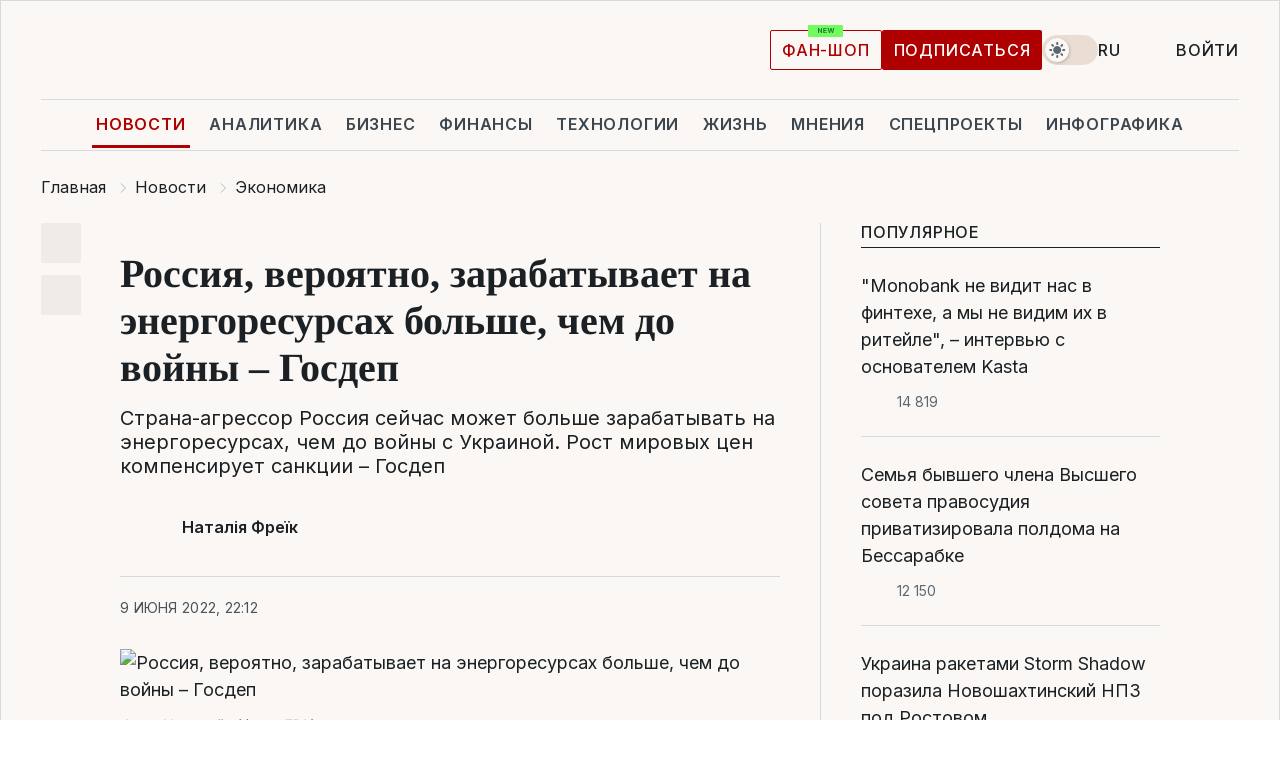

--- FILE ---
content_type: text/html; charset=UTF-8
request_url: https://news.liga.net/economics/news/rossiya-veroyatno-zarabatyvaet-na-energoresursah-bolshe-chem-do-voyny-gosdep
body_size: 29679
content:
<!DOCTYPE html>
<html data-project="news" lang="ru"
      data-theme="light">
<head>
    <meta charset="UTF-8">
    <meta name="description" content="Страна-агрессор Россия сейчас может больше зарабатывать на энергоресурсах, чем до войны с Украиной. Рост мировых цен компенсирует санкции – Госдеп" >
<meta name="twitter:card" content="summary_large_image" >
<meta name="twitter:site" content="@LIGA.net" >
<meta name="twitter:title" content="Россия, вероятно, зарабатывает на энергоресурсах больше, чем до войны – Госдеп" >
<meta name="twitter:description" content="Страна-агрессор Россия сейчас может больше зарабатывать на энергоресурсах, чем до войны с Украиной. Рост мировых цен компенсирует санкции – Госдеп" >
<meta name="twitter:image" content="https://storage.liga.net/images/general/social/social-4356076-ru.png?v=1766839994" >
<meta property="og:site_name" content="LIGA.net" >
<meta property="og:type" content="article" >
<meta property="og:url" content="https://news.liga.net/economics/news/rossiya-veroyatno-zarabatyvaet-na-energoresursah-bolshe-chem-do-voyny-gosdep" >
<meta property="og:title" content="Россия, вероятно, зарабатывает на энергоресурсах больше, чем до войны – Госдеп" >
<meta property="og:description" content="Страна-агрессор Россия сейчас может больше зарабатывать на энергоресурсах, чем до войны с Украиной. Рост мировых цен компенсирует санкции – Госдеп" >
<meta property="og:image" content="https://storage.liga.net/images/general/social/social-4356076-ru.png?v=1766839994" >
<meta property="article:published_time" content="2022-06-09 22:12:48" >
<meta property="article:modified_time" content="2022-06-10 17:30:53" >
<meta property="article:publisher" content="https://www.facebook.com/liga.net" >
<meta property="article:section" content="Экономика" >
<meta name="robots" content="index, follow, max-image-preview:large" >
<meta property="article:tag" content="Амос Хохштейн" >
<meta name="keywords" content="госдеп, агрессия рф, энергоресурсы, западные санкции, Амос Хохштейн" >
<meta name="news_keywords" content="госдеп, агрессия рф, энергоресурсы, западные санкции, Амос Хохштейн" >
<meta http-equiv="X-UA-Compatible" content="IE=edge" >
<meta name="csrf-token" content="" ><title>Россия, вероятно, зарабатывает на энергоресурсах больше, чем до войны  – Госдеп | Новости Украины | LIGA.net</title><!-- DNS prefetch -->
<link rel='dns-prefetch' href='//securepubads.g.doubleclick.net' crossorigin>
<link rel='dns-prefetch' href='//adservice.google.com' crossorigin>
<link rel='dns-prefetch' href='//staticxx.facebook.com' crossorigin>
<link rel="dns-prefetch" href="//weserv.nl">

<link rel='preconnect' href='https://www.google-analytics.com' crossorigin>
<link rel='preconnect' href="https://google.com.ua" crossorigin>
<link rel='preconnect' href="https://google.com" crossorigin>
<link rel='preconnect' href="https://pagead2.googlesyndication.com" crossorigin>
<link rel='preconnect' href="https://securepubads.g.doubleclick.net" crossorigin>
<link rel='preconnect' href="https://stats.g.doubleclick.net" crossorigin>
<link rel='preconnect' href='https://www.facebook.com' crossorigin>
<link rel='preconnect' href='https://tpc.googlesyndication.com/' crossorigin>


<link rel='preconnect' href="https://ajax.googleapis.com" crossorigin>
<link rel='preconnect' href="https://cdn.ampproject.org" crossorigin>
<link rel='preconnect' href="https://adservice.google.com.ua" crossorigin>
<link rel='preconnect' href="https://www.googletagservices.com" crossorigin>
<link rel='preconnect' href="https://www.googletagmanager.com" crossorigin>
<link rel='preconnect' href="https://csi.gstatic.com" crossorigin>
<link rel='preconnect' href="https://tt.onthe.io" crossorigin>
<link rel='preconnect' href="https://cdn.onthe.io" crossorigin>
<link rel='preconnect' href="https://loadercdn.com/" crossorigin>
<link rel='preconnect' href="https://connect.facebook.net" crossorigin>
<link rel='preconnect' href="https://storage.googleapis.com" crossorigin>
<link rel="preconnect" href="https://images.weserv.nl" crossorigin>
<link rel="preconnect" href="https://wsrv.nl" crossorigin>
<link rel='preconnect' href="https://cdn.liga.net" crossorigin>

<link rel="alternate" type="application/rss+xml" title="LIGA.net. Политика и новости мира" href="https://www.liga.net/news/all/rss.xml">
<link rel="alternate" type="application/rss+xml" title="LIGA.net. Новости бизнеса" href="https://www.liga.net/biz/all/rss.xml">
<link rel="alternate" type="application/rss+xml" title="LIGA.net. Новости телекома и технологий" href="https://www.liga.net/tech/all/rss.xml">
<link rel="alternate" type="application/rss+xml" title="LIGA.net. Life - полезные советы и новости" href="https://www.liga.net/life/all/rss.xml">
<link rel="alternate" type="application/rss+xml" title="LIGA.net. Новости финансового мира" href="https://www.liga.net/fin/export/all.xml">
<link rel="alternate" type="application/rss+xml" title="LIGA.net. Блоги" href="https://www.liga.net/rss/blog.xml">

<meta name="viewport" content="width=device-width, initial-scale=1.0, maximum-scale=5">
<meta name="color-scheme" content="light dark">
    <style>
        /* Перевіряємо, чи користувач раніше обрав темну тему або його система налаштована на темну тему */
        :root {
            color-scheme: light dark; /* Допомагає уникнути блимання */
        }

        html[data-theme='dark'],
        @media (prefers-color-scheme: dark) {
            body {
                background-color: #1A2024;
                color: #FAF7F4;
            }
            /* Додайте інші критичні стилі для темної теми */
        }
    </style>

<link rel="preload" href="https://cdn.liga.net/assets/fonts/Inter/Inter-Cyrillic.woff2" as="font" crossorigin type="font/woff2">
<link rel="preload" href="https://cdn.liga.net/assets/fonts/Inter/Inter-Latin.woff2" as="font" crossorigin type="font/woff2">
<link rel="preload" href="https://cdn.liga.net/assets/fonts/Tinos/Tinos-Bold-Latin.woff2" as="font" crossorigin type="font/woff2">
<link rel="preload" href="https://cdn.liga.net/assets/fonts/Tinos/Tinos-Bold-Cyrillic.woff2" as="font" crossorigin type="font/woff2">
<script src="/cdn-cgi/scripts/7d0fa10a/cloudflare-static/rocket-loader.min.js" data-cf-settings="0bfe7e52729cdf9abf5e2ad5-|49"></script><link rel="preload" as="style" href="https://cdn.liga.net/assets/fonts/fonts.css" crossorigin="anonymous" onload="this.rel='stylesheet'"/>
<!--<link rel="stylesheet" href="https://cdn.liga.net/assets/fonts/fonts.css" media="print" onload="this.media='all'">-->

<meta property="fb:app_id" content="112838268763067">
<meta name="format-detection" content="telephone=no">

<link rel="publisher" href="https://plus.google.com/113610967144302019071">
<link rel="chrome-webstore-item" href="https://chrome.google.com/webstore/detail/noochlbenmacmjbccdfffbcloilhoceh">

<link rel="search" type="application/opensearchdescription+xml" title="LIGA.net" href="https://www.liga.net/search-ru.xml">

<!--for PWA-->
<link rel="apple-touch-icon" sizes="180x180" href="https://www.liga.net/design/images/pwa_icons/apple-touch-icon.png">
<link rel="icon" type="image/png" sizes="32x32" href="https://www.liga.net/design/images/pwa_icons/favicon-32x32.png">
<link rel="icon" type="image/png" sizes="16x16" href="https://www.liga.net/design/images/pwa_icons/favicon-16x16.png">
<link rel="manifest" href="https://www.liga.net/design/images/pwa_icons/site.webmanifest">
<link rel="mask-icon" href="https://www.liga.net/design/images/pwa_icons/safari-pinned-tab.svg" color="#e40d24">
<link rel="shortcut icon" href="https://www.liga.net/design/images/pwa_icons/favicon.ico">
<meta name="msapplication-TileColor" content="#e40d24">
<meta name="msapplication-config" content="https://www.liga.net/design/images/pwa_icons/browserconfig.xml">
<meta name="theme-color" content="#e40d24">
<!-- end for PWA-->

<link rel="stylesheet" href="https://cdn.liga.net/assets/css/global.css?v=2025122714" type="text/css">


<link href="https://news.liga.net/economics/news/rossiya-veroyatno-zarabatyvaet-na-energoresursah-bolshe-chem-do-voyny-gosdep" rel="canonical" >
<link href="https://news.liga.net/amp/economics/news/rossiya-veroyatno-zarabatyvaet-na-energoresursah-bolshe-chem-do-voyny-gosdep" rel="amphtml" >
<link href="https://news.liga.net/economics/news/rossiya-veroyatno-zarabatyvaet-na-energoresursah-bolshe-chem-do-voyny-gosdep" hreflang="ru" rel="alternate" >
<link href="https://news.liga.net/ua/economics/news/rossiya-veroyatno-zarabatyvaet-na-energoresursah-bolshe-chem-do-voyny-gosdep" hreflang="uk" rel="alternate" >
<link href="https://cdn.liga.net/pages/article/index.css?v=2025122714" media="screen" rel="stylesheet" type="text/css" >
<script src="/cdn-cgi/scripts/7d0fa10a/cloudflare-static/rocket-loader.min.js" data-cf-settings="0bfe7e52729cdf9abf5e2ad5-|49"></script><link href="https://cdn.liga.net/pages/paywall/index.css?v=2025122714" media="print" rel="stylesheet" type="text/css" onload="this.media='all'" >
<link href="https://wsrv.nl/?output=webp&amp;url=www.liga.net/images/general/2021/10/26/20211026083134-4719.jpg&amp;w=780&amp;fit=cover" media="image/webp" rel="preload" as="image" ><script type="0bfe7e52729cdf9abf5e2ad5-text/javascript">var page_razdel = '0';
var page_theme_id = '0';
var page_rubric = 'economics';
var page_tags = ["госдеп","агрессия рф","энергоресурсы","западные санкции","Амос Хохштейн"];
var page_id = '4356076';
var page_url = '/economics/news/rossiya-veroyatno-zarabatyvaet-na-energoresursah-bolshe-chem-do-voyny-gosdep';
var page_domain = location.hostname;
var main_domain = 'https://www.liga.net';
var current_domain = 'https://news.liga.net';
var site_project = 'news';
var testUser = location.href.includes('?bannertest=1');
var cdn = 'https://cdn.liga.net';
var isCommercialArticle = '';
var socialProviders = [{"name":"facebook","url":"https:\/\/www.liga.net\/auth\/facebook","icon":"#fb-modal"},{"name":"google","url":"https:\/\/www.liga.net\/auth\/google","icon":"#google-modal"}];
</script>
    <script type="0bfe7e52729cdf9abf5e2ad5-text/javascript">var dataLayer = window.dataLayer || [];
dataLayer.push({"articleID":"4356076","articleTitle":"\u0420\u043e\u0441\u0441\u0438\u044f, \u0432\u0435\u0440\u043e\u044f\u0442\u043d\u043e, \u0437\u0430\u0440\u0430\u0431\u0430\u0442\u044b\u0432\u0430\u0435\u0442 \u043d\u0430 \u044d\u043d\u0435\u0440\u0433\u043e\u0440\u0435\u0441\u0443\u0440\u0441\u0430\u0445 \u0431\u043e\u043b\u044c\u0448\u0435, \u0447\u0435\u043c \u0434\u043e \u0432\u043e\u0439\u043d\u044b \u2013 \u0413\u043e\u0441\u0434\u0435\u043f","articleSection":"","articleRubric":"\u042d\u043a\u043e\u043d\u043e\u043c\u0438\u043a\u0430","articleAuthors":"\u041d\u0430\u0442\u0430\u043b\u0456\u044f \u0424\u0440\u0435\u0457\u043a","articleTranslators":"\u042e\u043b\u0456\u044f \u041a\u0430\u043c\u0456\u043d\u0441\u044c\u043a\u0430","articleModifiedTime":"2022-06-10 17:30:53","articlePublishedtime":"2022-06-09 22:12:48","articleTags":"\u0433\u043e\u0441\u0434\u0435\u043f, \u0430\u0433\u0440\u0435\u0441\u0441\u0438\u044f \u0440\u0444, \u044d\u043d\u0435\u0440\u0433\u043e\u0440\u0435\u0441\u0443\u0440\u0441\u044b, \u0437\u0430\u043f\u0430\u0434\u043d\u044b\u0435 \u0441\u0430\u043d\u043a\u0446\u0438\u0438, \u0410\u043c\u043e\u0441 \u0425\u043e\u0445\u0448\u0442\u0435\u0439\u043d","articleType":"\u041d\u043e\u0432\u043e\u0441\u0442\u044c","articleWordCount":240,"has_aigen":0});</script>
    <script type="0bfe7e52729cdf9abf5e2ad5-text/javascript">(function(w,d,s,l,i){w[l]=w[l]||[];w[l].push({'gtm.start': new Date().getTime(),event:'gtm.js'});var f=d.getElementsByTagName(s)[0], j=d.createElement(s),dl=l!='dataLayer'?'&l='+l:'';j.async=true;j.src='https://www.googletagmanager.com/gtm.js?id='+i+dl;f.parentNode.insertBefore(j,f);})(window,document,'script','dataLayer','GTM-5NJRMLH');</script>

    <script src="/beta/js/libs/cookies.js?v=2025122714" type="0bfe7e52729cdf9abf5e2ad5-text/javascript"></script>
    <script type="0bfe7e52729cdf9abf5e2ad5-text/javascript">
        const botPattern = "(googlebot\/|bot|Googlebot-Mobile|Googlebot-Image|Google favicon|Mediapartners-Google|bingbot|slurp|java|wget|curl|Lighthouse)";
        const re = new RegExp(botPattern, 'i');
        const userAgent = navigator.userAgent;

        let realAgent = true;

        if (re.test(userAgent)) {
            let realAgent = false;
        }

        if (typeof lang === "undefined") {
            var lang = document.getElementsByTagName('html')[0].getAttribute('lang');
        }

        if (typeof locale === "undefined") {
            var locale = 'ru_UA';
        }
        const api = Cookies.withAttributes({path: '/', domain: 'liga.net', secure: true})

        var is_login = Cookies.get('is_login'),
            is_subscribe = isSubscribe = Cookies.get('is_subscribe'),
            is_show_ad = isShowAd = Cookies.get('isShowAd')

        const isHideAdvert = function () {
            var hideAdvert = is_show_ad === 'false' && is_login === 'true' || typeof realAgent !== 'undefined' && realAgent == false;

            if (isCommercialArticle === 'true') {
                hideAdvert = true;
            }

            return hideAdvert;
        }
        var user_id = (Cookies.get("user_id") === "" || Cookies.get("user_id") === undefined) ? 0 : Cookies.get("user_id");
        var user_email = Cookies.get("email");
    </script>

    <style>
        #catfish-wrapper {
            position: fixed;
            left: 0;
            right: 0;
            display: none;
            padding: 10px 0;
            background: rgba(0, 0, 0, .6);
            z-index: 899999;
            bottom: 0 !important
        }

        @media (max-width: 766px) {
            #catfish-wrapper {
                bottom: 60px;
                padding: 0;
            }
        }

        #catfish-wrapper div {
            width: 100% !important;
            text-align: center !important
        }

        #catfish-close-btn {
            margin: 0;
            display: none;
            width: 28px !important;
            position: absolute;
            top: 0;
            right: 0;
            height: 28px;
            background-image: url('[data-uri]');
            background-size: 100%;
            background-color: rgba(255, 255, 255, 0.95);
            cursor: pointer;
            z-index: 110000
        }

        #catfish-close-btn.visible {
            display: block;
        }

        #div-gpt-ad-BRANDING {
            display: flex;
        }

        #div-gpt-ad-BRANDING iframe {

        }

        @media (min-width: 1200px) {

            #div-gpt-ad-BRANDING iframe {
                position: fixed;
                left: 0;
                right: 0;
                top: 0;
                bottom: 0;
                width: 100%;
                height: 100vh;
                z-index: 0;
            }
        }
    </style>
</head>
<body data-page="news-economics-view">
<noscript><iframe src='https://www.googletagmanager.com/ns.html?id=GTM-5NJRMLH' height='0' width='0' style='display:none;visibility:hidden'></iframe></noscript>

<div data-client-type="all" data-ad-slot="liganet_TOP_branding" data-template="none"></div>

<div class="container is-border">
    
<div class="support-cta">
    <div class="support-cta__text">225 грн/ 3 месяца</div>
    <a href="https://www.liga.net/donation" class="button button-sm support-cta__btn">LIGA PRO</a>
</div>

<header class="header">
    <div class="header__top">
        <a href="https://www.liga.net/" class="header__logo" aria-label="logo">
            <svg class="header__logo-icon" width="212" height="54">
                <use xlink:href="#logo"></use>
            </svg>
            <span class="sr-only">liga.net</span>
        </a>

        <div class="header__actions">
            <!--    <a href="#" class="weather-widget header__weather">-->
<!--          <span class="weather-widget__temperature">-->
<!--              <svg class="weather-widget__temperature-icon">-->
<!--                <use xlink:href="#weather"></use>-->
<!--              </svg>-->
<!--              -7°С-->
<!--          </span>-->
<!--        <span class="weather-widget__city">Івано-Франківськ</span>-->
<!--    </a>-->

            <label class="theme-switcher">
                <input type="checkbox" class="theme-switcher__input" />
                <span class="theme-switcher__control"></span>

                <span class="sr-only">theme</span>
            </label>

            <div class="dropdown-widget header__language">
    <div class="dropdown-widget__current">
        RU        <svg width="10" height="6">
            <use xlink:href="#chevron-down"></use>
        </svg>
    </div>

    <ul class="dropdown-widget__list top">
        
            <li class="dropdown-widget__item">
                <a href="https://news.liga.net/ua/economics/news/rossiya-veroyatno-zarabatyvaet-na-energoresursah-bolshe-chem-do-voyny-gosdep" class="dropdown-widget__link" onclick="if (!window.__cfRLUnblockHandlers) return false; setLangCookie('ua')" data-cf-modified-0bfe7e52729cdf9abf5e2ad5-="">
                    UA                </a>
            </li>
            </ul>
</div>

            <a href="https://shop.liga.net" target="_blank" class="button button-outline button-sm fan-btn hide-md" rel="nofollow">фан-шоп</a>

                            <a href="https://www.liga.net/donation" class="button button-sm header__button header__button--last">Подписаться</a>
            
                            <div class="dropdown-widget__current js-show-auth">
                    <svg class="dropdown-widget__icon" width="14" height="15">
                        <use xlink:href="#user"></use>
                    </svg>
                    Войти                </div>
            
            <button class="header__menu-btn js-toggle-menu">
                <svg width="14" height="14">
                    <use xlink:href="#menu-bar"></use>
                </svg>
                <span class="sr-only">Burger menu</span>
            </button>
        </div>
    </div>
</header>
<div class="header__bottom">
    <div class="search-widget header__search-for-menu">
        <form id="search_popup_menu" action="https://www.liga.net/search/result" method="POST" class="search-widget__form">
            <input name="q" type="search" minlength="3" autocomplete="off" required placeholder="Поиск по сайту" class="search-widget__input">
            <button class="search-widget__send" type="submit" aria-label="Поиск">
                <svg>
                    <use xlink:href="#search-big"></use>
                </svg>
                <span class="sr-only">search-icon</span>
            </button>
        </form>
    </div>
    <a href="https://www.liga.net/" class="header__home hide-sm" aria-label="home">
        <svg class="header__home-icon">
            <use xlink:href="#home"></use>
        </svg>

        <span class="sr-only">home-icon</span>
    </a>
    <nav class="header-menu header__menu">

        <ul class="header-menu__list" id="menu">
            <li class="header-menu__item active">
                <a href="https://news.liga.net/" class="header-menu__link">Новости</a>
            </li>
            <li class="header-menu__item">
                <a href="https://www.liga.net/analytics" class="header-menu__link">Аналитика</a>
            </li>
            <li class="header-menu__item">
                <a href="https://biz.liga.net/" class="header-menu__link">Бизнес</a>
            </li>
            <li class="header-menu__item">
                <a href="https://finance.liga.net/" class="header-menu__link">Финансы</a>
            </li>
            <li class="header-menu__item">
                <a href="https://tech.liga.net/" class="header-menu__link">Технологии</a>
            </li>
            <li class="header-menu__item">
                <a href="https://life.liga.net/ru" class="header-menu__link">Жизнь</a>
            </li>
            <li class="header-menu__item">
                <a href="https://www.liga.net/opinion" class="header-menu__link">Мнения</a>
            </li>
            <li class="header-menu__item">
                <a href="https://www.liga.net/projects" class="header-menu__link">Спецпроекты</a>
            </li>
            <li class="header-menu__item">
                <a href="https://www.liga.net/infographic-of-the-day" class="header-menu__link">Инфографика</a>
            </li>
            <li class="header-menu__item order">
                <a href="https://shop.liga.net" target="_blank" class="header-menu__link" rel="nofollow">
                    <b>фан-шоп</b>
                    <svg class="visible" width="29" height="10" viewBox="0 0 29 10" fill="none" xmlns="http://www.w3.org/2000/svg">
                        <rect width="29" height="9.94286" rx="0.951976" fill="#73FA5E"/>
                        <path d="M11.7062 2.51492V6.66016H10.9492L9.14577 4.05117H9.11541V6.66016H8.239V2.51492H9.00814L10.7974 5.12188H10.8338V2.51492H11.7062ZM12.7153 6.66016V2.51492H15.5085V3.2375H13.5917V4.22523H15.3647V4.94782H13.5917V5.93757H15.5165V6.66016H12.7153ZM17.4233 6.66016L16.2372 2.51492H17.1946L17.8807 5.39513H17.9151L18.6721 2.51492H19.4919L20.2468 5.4012H20.2833L20.9694 2.51492H21.9268L20.7407 6.66016H19.8866L19.0972 3.94996H19.0648L18.2774 6.66016H17.4233Z" fill="#187D31"/>
                    </svg>
                </a>
            </li>
                            <li class="header-menu__item">
                    <a href="https://www.liga.net/promocode" class="header-menu__link">Промокоды</a>
                </li>
                <li class="header-menu__item">
                    <a href="https://file.liga.net" class="header-menu__link">Досье</a>
                </li>
                <li class="header-menu__item">
                    <a href="https://blog.liga.net" class="header-menu__link">Блоги</a>
                </li>
                <li class="header-menu__item">
                    <a href="https://www.liga.net/igaming/" class="header-menu__link">iGaming</a>
                </li>
                <li class="header-menu__item">
                    <a href="https://radnyky.liga.net/" class="header-menu__link">LIGA. Радників</a>
                </li>
                    </ul>
        <span class="header-menu__button" style="display: none;">...</span>
        <ul class="dropdown-widget header-menu__dropdown"></ul>
    </nav>

    <button type="button" class="header__search-btn js-toggle-search hide-sm" aria-label="Поиск">
        <svg>
            <use xlink:href="#search-big"></use>
        </svg>
        <span class="sr-only">searc-big-icon</span>
    </button>
</div>

<div class="search-widget header__search">
    <form id="search_popup" action="https://www.liga.net/search/result" method="POST" class="search-widget__form">
        <input name="q" type="search" minlength="3" autocomplete="off" required placeholder="Поиск по сайту" class="search-widget__input">
        <button class="search-widget__send" type="submit" aria-label="Поиск">
            <svg>
                <use xlink:href="#search-big"></use>
            </svg>
            <span class="sr-only">search-big-icon-popup</span>
        </button>
    </form>
</div>


    
    
    <script type="application/ld+json">{"@context":"https:\/\/schema.org","@graph":[{"headline":"\u0420\u043e\u0441\u0441\u0438\u044f, \u0432\u0435\u0440\u043e\u044f\u0442\u043d\u043e, \u0437\u0430\u0440\u0430\u0431\u0430\u0442\u044b\u0432\u0430\u0435\u0442 \u043d\u0430 \u044d\u043d\u0435\u0440\u0433\u043e\u0440\u0435\u0441\u0443\u0440\u0441\u0430\u0445 \u0431\u043e\u043b\u044c\u0448\u0435, \u0447\u0435\u043c \u0434\u043e \u0432\u043e\u0439\u043d\u044b \u2013 \u0413\u043e\u0441\u0434\u0435\u043f","description":"\u0421\u0442\u0440\u0430\u043d\u0430-\u0430\u0433\u0440\u0435\u0441\u0441\u043e\u0440 \u0420\u043e\u0441\u0441\u0438\u044f \u0441\u0435\u0439\u0447\u0430\u0441 \u043c\u043e\u0436\u0435\u0442 \u0431\u043e\u043b\u044c\u0448\u0435 \u0437\u0430\u0440\u0430\u0431\u0430\u0442\u044b\u0432\u0430\u0442\u044c \u043d\u0430 \u044d\u043d\u0435\u0440\u0433\u043e\u0440\u0435\u0441\u0443\u0440\u0441\u0430\u0445, \u0447\u0435\u043c \u0434\u043e \u0432\u043e\u0439\u043d\u044b \u0441 \u0423\u043a\u0440\u0430\u0438\u043d\u043e\u0439. \u0420\u043e\u0441\u0442 \u043c\u0438\u0440\u043e\u0432\u044b\u0445 \u0446\u0435\u043d \u043a\u043e\u043c\u043f\u0435\u043d\u0441\u0438\u0440\u0443\u0435\u0442 \u0441\u0430\u043d\u043a\u0446\u0438\u0438 \u2013 \u0413\u043e\u0441\u0434\u0435\u043f","name":"","url":"https:\/\/news.liga.net\/economics\/news\/rossiya-veroyatno-zarabatyvaet-na-energoresursah-bolshe-chem-do-voyny-gosdep","mainEntityOfPage":"https:\/\/news.liga.net\/economics\/news\/rossiya-veroyatno-zarabatyvaet-na-energoresursah-bolshe-chem-do-voyny-gosdep","datePublished":"2022-06-09T22:12:48+03:00","dateModified":"2022-06-10T17:30:53+03:00","publisher":{"name":"LIGA.net","logo":{"url":"https:\/\/www.liga.net\/public\/design\/images\/liga-sponsor.jpg","width":126,"height":34,"@type":"ImageObject","@context":"https:\/\/schema.org\/"},"@type":"Organization","@context":"https:\/\/schema.org\/"},"image":{"representativeOfPage":"true","url":"https:\/\/www.liga.net\/images\/general\/2021\/10\/26\/20211026083134-4719.jpg?v=1635228398","@type":"ImageObject","@context":"https:\/\/schema.org\/"},"articleSection":"\u042d\u043a\u043e\u043d\u043e\u043c\u0438\u043a\u0430","articleBody":"\u0421\u0442\u0440\u0430\u043d\u0430-\u0430\u0433\u0440\u0435\u0441\u0441\u043e\u0440 \u0420\u043e\u0441\u0441\u0438\u044f \u0441\u0435\u0439\u0447\u0430\u0441 \u043c\u043e\u0436\u0435\u0442 \u0431\u043e\u043b\u044c\u0448\u0435 \u0437\u0430\u0440\u0430\u0431\u0430\u0442\u044b\u0432\u0430\u0442\u044c \u043d\u0430 \u043f\u0440\u043e\u0434\u0430\u0436\u0430\u0445 \u043d\u0435\u0444\u0442\u0438 \u0438 \u0433\u0430\u0437\u0430, \u0447\u0435\u043c \u0434\u043e \u043f\u043e\u043b\u043d\u043e\u043c\u0430\u0441\u0448\u0442\u0430\u0431\u043d\u043e\u0433\u043e \u0432\u0442\u043e\u0440\u0436\u0435\u043d\u0438\u044f \u0432 \u0423\u043a\u0440\u0430\u0438\u043d\u0443. \u042d\u0442\u043e\u043c\u0443 \u0441\u043f\u043e\u0441\u043e\u0431\u0441\u0442\u0432\u0443\u0435\u0442 \u0433\u043b\u043e\u0431\u0430\u043b\u044c\u043d\u044b\u0439 \u0440\u043e\u0441\u0442 \u043c\u0438\u0440\u043e\u0432\u044b\u0445 \u0446\u0435\u043d \u043d\u0430 \u044d\u043d\u0435\u0440\u0433\u043e\u043d\u043e\u0441\u0438\u0442\u0435\u043b\u0438, \u043a\u043e\u0442\u043e\u0440\u044b\u0439 \u043a\u043e\u043c\u043f\u0435\u043d\u0441\u0438\u0440\u0443\u0435\u0442 \u0437\u0430\u043f\u0430\u0434\u043d\u044b\u0435 \u0441\u0430\u043d\u043a\u0446\u0438\u0438. \u041e\u0431 \u044d\u0442\u043e\u043c \u0437\u0430\u044f\u0432\u0438\u043b \u0441\u043e\u0432\u0435\u0442\u043d\u0438\u043a \u0413\u043e\u0441\u0434\u0435\u043f\u0430\u0440\u0442\u0430\u043c\u0435\u043d\u0442\u0430 \u0421\u0428\u0410 \u043f\u043e \u044d\u043d\u0435\u0440\u0433\u0435\u0442\u0438\u0447\u0435\u0441\u043a\u043e\u0439 \u0431\u0435\u0437\u043e\u043f\u0430\u0441\u043d\u043e\u0441\u0442\u0438 \u0410\u043c\u043e\u0441 \u0425\u043e\u0445\u0448\u0442\u0435\u0439\u043d \u0432 \u0447\u0435\u0442\u0432\u0435\u0440\u0433, \u043f\u0435\u0440\u0435\u0434\u0430\u0435\u0442 Reuters.\u0427\u0438\u0442\u0430\u0439\u0442\u0435 \u043d\u0430\u0441 \u0432 Telegram: \u043f\u0440\u043e\u0432\u0435\u0440\u0435\u043d\u043d\u044b\u0435 \u0444\u0430\u043a\u0442\u044b, \u0442\u043e\u043b\u044c\u043a\u043e \u0432\u0430\u0436\u043d\u043e\u0435\u041d\u0430 \u0432\u043e\u043f\u0440\u043e\u0441, \u0441\u0442\u0430\u043b\u0430 \u043b\u0438 \u0420\u043e\u0441\u0441\u0438\u044f \u043f\u043e\u043b\u0443\u0447\u0430\u0442\u044c \u0431\u043e\u043b\u044c\u0448\u0435 \u0434\u043e\u0445\u043e\u0434\u043e\u0432 \u043e\u0442 \u043f\u0440\u043e\u0434\u0430\u0436 \u0441\u044b\u0440\u043e\u0439 \u043d\u0435\u0444\u0442\u0438 \u0438 \u0433\u0430\u0437\u0430 \u043f\u043e \u0441\u0440\u0430\u0432\u043d\u0435\u043d\u0438\u044e \u0441 \u043d\u0435\u0441\u043a\u043e\u043b\u044c\u043a\u0438\u043c\u0438 \u043c\u0435\u0441\u044f\u0446\u0430\u043c\u0438 \u0434\u043e \u043d\u0430\u0447\u0430\u043b\u0430 \u0432\u043e\u0439\u043d\u044b, \u0425\u043e\u0445\u0448\u0442\u0435\u0439\u043d\u00a0 \u043e\u0442\u0432\u0435\u0442\u0438\u043b: &quot;\u042f \u043d\u0435 \u043c\u043e\u0433\u0443 \u044d\u0442\u043e\u0433\u043e \u043e\u0442\u0440\u0438\u0446\u0430\u0442\u044c&quot;.\u041f\u043e \u0435\u0433\u043e \u0441\u043b\u043e\u0432\u0430\u043c, \u0437\u0430\u043f\u0430\u0434\u043d\u044b\u0435 \u0441\u0430\u043d\u043a\u0446\u0438\u0438 \u0445\u043e\u0442\u044f \u0438 \u0437\u0430\u0442\u043e\u0440\u043c\u043e\u0437\u0438\u043b\u0438 \u0447\u0430\u0441\u0442\u044c \u0442\u043e\u0440\u0433\u043e\u0432\u043b\u0438 \u0440\u043e\u0441\u0441\u0438\u0439\u0441\u043a\u0438\u043c\u0438 \u044d\u043d\u0435\u0440\u0433\u043e\u043d\u043e\u0441\u0438\u0442\u0435\u043b\u044f\u043c\u0438 \u043d\u0430 \u0440\u044b\u043d\u043a\u0435, \u043d\u043e \u044d\u0442\u043e \u0442\u0430\u043a\u0436\u0435 \u0441\u043f\u043e\u0441\u043e\u0431\u0441\u0442\u0432\u043e\u0432\u0430\u043b\u043e \u0440\u043e\u0441\u0442\u0443 \u043c\u0438\u0440\u043e\u0432\u044b\u0445 \u0446\u0435\u043d \u043d\u0430 \u043d\u0435\u0444\u0442\u044c \u0438 \u0433\u0430\u0437.\u00a0\u0425\u043e\u0445\u0448\u0442\u0435\u0439\u043d \u043e\u0442\u043c\u0435\u0442\u0438\u043b, \u0447\u0442\u043e \u0440\u043e\u0441\u0442 \u043c\u0438\u0440\u043e\u0432\u044b\u0445 \u0440\u044b\u043d\u043e\u0447\u043d\u044b\u0445 \u0446\u0435\u043d \u043d\u0430 \u043d\u0435\u0444\u0442\u044c \u0438 \u0433\u0430\u0437 \u043e\u0437\u043d\u0430\u0447\u0430\u0435\u0442, \u0447\u0442\u043e \u0434\u043e\u0445\u043e\u0434\u044b \u0420\u043e\u0441\u0441\u0438\u0438 \u0441\u0435\u0439\u0447\u0430\u0441, \u0432\u0435\u0440\u043e\u044f\u0442\u043d\u043e, \u0432\u044b\u0448\u0435.\u0412 \u0442\u043e \u0436\u0435 \u0432\u0440\u0435\u043c\u044f \u0420\u043e\u0441\u0441\u0438\u044f \u043d\u0430\u0440\u0430\u0441\u0442\u0438\u043b\u0430 \u043f\u0440\u043e\u0434\u0430\u0436\u0438 \u043d\u0435\u0444\u0442\u0438 \u0434\u0440\u0443\u0433\u0438\u043c \u043f\u043e\u043a\u0443\u043f\u0430\u0442\u0435\u043b\u044f\u043c, \u0432 \u0442\u043e\u043c \u0447\u0438\u0441\u043b\u0435 \u041a\u0438\u0442\u0430\u044e \u0438 \u0418\u043d\u0434\u0438\u0438.\u00a0\u0420\u0435\u0448\u0435\u043d\u0438\u0435\u043c \u043c\u043e\u0433\u0443\u0442 \u0431\u044b\u0442\u044c \u043d\u043e\u0432\u044b\u0435 \u0441\u0430\u043d\u043a\u0446\u0438\u0438 \u0415\u0421, \u043d\u0430\u043f\u0440\u0430\u0432\u043b\u0435\u043d\u043d\u044b\u0435 \u043d\u0430 \u0441\u0442\u0440\u0430\u0445\u043e\u0432\u0430\u043d\u0438\u0435 \u0433\u0440\u0443\u0437\u043e\u0432, \u043a\u043e\u0442\u043e\u0440\u044b\u0435 \u043f\u0435\u0440\u0435\u0432\u043e\u0437\u044f\u0442 \u0440\u043e\u0441\u0441\u0438\u0439\u0441\u043a\u0443\u044e \u043d\u0435\u0444\u0442\u044c.\u00a0&quot;\u041c\u044b \u0445\u043e\u0442\u0435\u043b\u0438 \u0431\u044b \u043f\u043e\u0441\u043c\u043e\u0442\u0440\u0435\u0442\u044c, \u043a\u0430\u043a \u043c\u044b \u043c\u043e\u0436\u0435\u043c \u0438\u0441\u043f\u043e\u043b\u044c\u0437\u043e\u0432\u0430\u0442\u044c \u044d\u0442\u0438 \u0441\u0430\u043d\u043a\u0446\u0438\u0438, \u0447\u0442\u043e\u0431\u044b \u043f\u043e\u0432\u043b\u0438\u044f\u0442\u044c \u043d\u0430 \u0431\u043e\u043b\u0435\u0435 \u0448\u0438\u0440\u043e\u043a\u0438\u0439 \u0440\u044b\u043d\u043e\u043a \u0437\u0430 \u043f\u0440\u0435\u0434\u0435\u043b\u0430\u043c\u0438 \u0421\u0428\u0410 \u0438 \u0415\u0432\u0440\u043e\u043f\u044b, \u0447\u0442\u043e\u0431\u044b\u2026 \u043d\u0438\u043a\u0442\u043e \u043d\u0435 \u043d\u0430\u0436\u0438\u0432\u0430\u043b\u0441\u044f&quot;, \u2013 \u0441\u043e\u043e\u0431\u0449\u0438\u043b \u043e\u043d.3 \u0438\u044e\u043d\u044f \u0415\u0421 \u0432\u0432\u0435\u043b \u0448\u0435\u0441\u0442\u043e\u0439 \u043f\u0430\u043a\u0435\u0442 \u0441\u0430\u043d\u043a\u0446\u0438\u0439, \u0432 \u043a\u043e\u0442\u043e\u0440\u044b\u0439 \u0432\u043e\u0448\u0435\u043b\u00a0\u0437\u0430\u043f\u0440\u0435\u0442 \u043d\u0430 \u0438\u043c\u043f\u043e\u0440\u0442 \u0440\u043e\u0441\u0441\u0438\u0439\u0441\u043a\u043e\u0439 \u043d\u0435\u0444\u0442\u0438\u00a0\u043f\u043e \u043c\u043e\u0440\u044e. \u042d\u043c\u0431\u0430\u0440\u0433\u043e \u0432\u0441\u0442\u0443\u043f\u0438\u0442 \u0432 \u0441\u0438\u043b\u0443 \u0447\u0435\u0440\u0435\u0437 \u0448\u0435\u0441\u0442\u044c \u043c\u0435\u0441\u044f\u0446\u0435\u0432 \u0434\u043b\u044f \u043d\u0435\u0444\u0442\u0438 \u0438 \u0432\u043e\u0441\u0435\u043c\u044c \u043c\u0435\u0441\u044f\u0446\u0435\u0432 \u0434\u043b\u044f \u043d\u0435\u0444\u0442\u0435\u043f\u0440\u043e\u0434\u0443\u043a\u0442\u043e\u0432. \u0412\u0440\u0435\u043c\u0435\u043d\u043d\u043e\u0435 \u0438\u0441\u043a\u043b\u044e\u0447\u0435\u043d\u0438\u0435 \u0441\u0434\u0435\u043b\u0430\u043d\u043e \u0434\u043b\u044f \u0442\u0435\u0445 \u0441\u0442\u0440\u0430\u043d, \u043a\u043e\u0442\u043e\u0440\u044b\u0435 \u043d\u0435 \u0438\u043c\u0435\u044e\u0442 \u0432\u044b\u0445\u043e\u0434\u0430 \u043a \u043c\u043e\u0440\u044e.\u00a0\u0427\u0438\u0442\u0430\u0439\u0442\u0435 \u0442\u0430\u043a\u0436\u0435:\u00a0\u0420\u0430\u0431\u043e\u0442\u0430 \u043d\u0430\u0434 \u0441\u0435\u0434\u044c\u043c\u044b\u043c \u043f\u0430\u043a\u0435\u0442\u043e\u043c \u0441\u0430\u043d\u043a\u0446\u0438\u0439 \u0415\u0421 \u0443\u0436\u0435 \u0438\u0434\u0435\u0442 \u2013 \u0437\u0430\u043c\u0433\u043b\u0430\u0432\u044b \u041c\u0418\u0414 \u041f\u043e\u043b\u044c\u0448\u0438","author":[{"name":"\u041d\u0430\u0442\u0430\u043b\u0456\u044f \u0424\u0440\u0435\u0457\u043a","@type":"Person","@context":"https:\/\/schema.org\/"}],"@type":"NewsArticle","@context":"https:\/\/schema.org\/"},{"name":"LIGA.net","legalName":"\u0418\u043d\u0444\u043e\u0440\u043c\u0430\u0446\u0438\u043e\u043d\u043d\u043e\u0435 \u0430\u0433\u0435\u043d\u0442\u0441\u0442\u0432\u043e &quot;\u041b\u0418\u0413\u0410\u0411\u0418\u0417\u041d\u0415\u0421\u0418\u041d\u0424\u041e\u0420\u041c&quot;","url":"https:\/\/www.liga.net\/","logo":{"url":"https:\/\/www.liga.net\/public\/design\/images\/liga-sponsor.jpg","@type":"ImageObject","@context":"https:\/\/schema.org\/"},"sameAs":["https:\/\/www.facebook.com\/liga.net","https:\/\/twitter.com\/LIGAnet","https:\/\/t.me\/liganet","https:\/\/www.instagram.com\/liga_net\/"],"foundingDate":"1997","address":{"streetAddress":"\u0443\u043b. \u041f\u0430\u0440\u043a\u043e\u0432\u043e-\u0421\u044b\u0440\u0435\u0446\u043a\u0430\u044f, 23","addressLocality":"\u041a\u0438\u0435\u0432","postalCode":"04112","addressCountry":"UA","contactType":"headquarters","@type":"PostalAddress","@context":"https:\/\/schema.org\/"},"contactPoint":{"contactType":"headquarters","email":"lenta@liga.net","telephone":"+38-044-538-01-11","areaServed":"UA","availableLanguage":["ru-UA","uk-UA","en-GB"],"@type":"ContactPoint","@context":"https:\/\/schema.org\/"},"@type":"NewsMediaOrganization","@context":"https:\/\/schema.org\/"}]}</script><div class="article_container">
<article
        class="article"
        data-type="news"
        data-news_id="4356076"
        data-project="news"
        data-adult="false"
        data-layer="[base64]">
    <ol class="breadcrumbs article__breadcrumbs" itemscope itemtype="https://schema.org/BreadcrumbList">
            <li itemprop="itemListElement" itemscope itemtype="https://schema.org/ListItem" class="breadcrumbs__item">
                            <a href="https://www.liga.net/" itemprop="item" class="breadcrumbs__link"><span itemprop="name">Главная</span></a>
                        <meta itemprop="position" content="1" />
        </li>
            <li itemprop="itemListElement" itemscope itemtype="https://schema.org/ListItem" class="breadcrumbs__item">
                            <a href="/" itemprop="item" class="breadcrumbs__link"><span itemprop="name">Новости</span></a>
                        <meta itemprop="position" content="2" />
        </li>
            <li itemprop="itemListElement" itemscope itemtype="https://schema.org/ListItem" class="breadcrumbs__item">
                            <a href="/economics" itemprop="item" class="breadcrumbs__link"><span itemprop="name">Экономика</span></a>
                        <meta itemprop="position" content="3" />
        </li>
            <li itemprop="itemListElement" itemscope itemtype="https://schema.org/ListItem" class="breadcrumbs__item">
                            <a href="https://news.liga.net/economics/news/rossiya-veroyatno-zarabatyvaet-na-energoresursah-bolshe-chem-do-voyny-gosdep" itemprop="item" class="breadcrumbs__link"><span itemprop="name">Россия, вероятно, зарабатывает на энергоресурсах больше, чем до войны – Госдеп</span></a>
                        <meta itemprop="position" content="4" />
        </li>
    </ol>

    <div class="article__container">
        <!-- article-grid -->
        <div class="article-grid article__grid">

            <!-- article-content -->
            <div class="article-content article-grid__content">

                <div class="article-content__inner have-badge">
                    <aside class="article-content__aside">
    <ul class="article-nav article-content__nav" data-vr-contentbox>
        <li class="article-nav__item">
            <button class="article-nav__link article-nav__link--favorite tooltip-bottom" data-favorite="4356076" data-title="В закладки">
                <svg>
                    <use xlink:href="#favorite2"></use>
                </svg>
            </button>
        </li>
                <li class="article-nav__item">
            <button class="article-nav__link tooltip-bottom" data-title="Поделиться">
                <svg>
                    <use xlink:href="#share"></use>
                </svg>
            </button>
            <div class="article-nav__popup share-popup">
                <div class="share-popup__close">
                    <svg width="16" height="16">
                        <use xlink:href="#close"></use>
                    </svg>
                </div>
                <div class="share-popup__title">
                    <div class="share-popup__icon">
                        <svg width="20" height="18">
                            <use xlink:href="#share"></use>
                        </svg>
                    </div>
                    Поделиться                </div>
                <ul class="share-popup__list">
                    <li class="share-popup__item">
                        <a href="https://twitter.com/intent/tweet?url=https://news.liga.net/economics/news/rossiya-veroyatno-zarabatyvaet-na-energoresursah-bolshe-chem-do-voyny-gosdep&text=Россия, вероятно, зарабатывает на энергоресурсах больше, чем до войны – Госдеп" target="_blank" class="share-popup__link" data-title="Поделиться в X">
                            <svg>
                                <use xlink:href="#twiter-x"></use>
                            </svg>
                        </a>
                    </li>
                    <li class="share-popup__item">
                        <a class="share-popup__link" href="https://telegram.me/share/url?url=https://news.liga.net/economics/news/rossiya-veroyatno-zarabatyvaet-na-energoresursah-bolshe-chem-do-voyny-gosdep&text=Россия, вероятно, зарабатывает на энергоресурсах больше, чем до войны – Госдеп" target="_blank" data-title="Поделиться в Telegram">
                            <svg>
                                <use xlink:href="#tg"></use>
                            </svg>
                        </a>
                    </li>
                    <li class="share-popup__item">
                        <a class="share-popup__link" href="https://www.facebook.com/sharer/sharer.php?u=https://news.liga.net/economics/news/rossiya-veroyatno-zarabatyvaet-na-energoresursah-bolshe-chem-do-voyny-gosdep" target="_blank" data-title="Поделиться в Facebook">
                            <svg>
                                <use xlink:href="#fb"></use>
                            </svg>
                        </a>
                    </li>
                </ul>
            </div>
        </li>
            </ul>
</aside>
                    <!-- article-header -->
                    <header class="article-header article-grid__header">
                                                <div class="article-header__chips"></div>
                        
                        <h1 class="article-header__title is-accent">Россия, вероятно, зарабатывает на энергоресурсах больше, чем до войны – Госдеп</h1>
                                                                            <div class="article-header__caption">Страна-агрессор Россия сейчас может больше зарабатывать на энергоресурсах, чем до войны с Украиной. Рост мировых цен компенсирует санкции – Госдеп</div>
                                                                                <div class="article-header__users padding" data-users-count="1">
                            <div class="user article-header__user">
                                                    <span class="user__name">Наталія Фреїк</span>
                                            </div>
            </div>
                                                <div class="article-header__actions">
                            <div class="article-header__info">
                                <time class="article-header__date" datetime="2022-06-09T22:12:48+03:00">9 июня 2022, 22:12</time>
                                                            </div>
                        </div>
                    </header>
                    <!-- end article-header -->

                    <div class="article-body article-grid__body">
                        
                        
    <figure class="article-body__figure is-basic">
        <picture><source media="(max-width: 390px)" srcset="https://wsrv.nl/?output=webp&url=www.liga.net/images/general/2021/10/26/20211026083134-4719.jpg&w=390&fit=cover"><source media="(max-width: 390px)" srcset="https://wsrv.nl/?output=webp&url=www.liga.net/images/general/2021/10/26/20211026083134-4719.jpg&w=390&fit=cover 1x, https://wsrv.nl/?output=webp&url=www.liga.net/images/general/2021/10/26/20211026083134-4719.jpg&w=390&fit=cover&dpr=2 2x"><source media="(max-width: 412px)" srcset="https://wsrv.nl/?output=webp&url=www.liga.net/images/general/2021/10/26/20211026083134-4719.jpg&w=412&fit=cover"><source media="(max-width: 412px)" srcset="https://wsrv.nl/?output=webp&url=www.liga.net/images/general/2021/10/26/20211026083134-4719.jpg&w=412&fit=cover 1x, https://wsrv.nl/?output=webp&url=www.liga.net/images/general/2021/10/26/20211026083134-4719.jpg&w=412&fit=cover&dpr=2 2x"><source media="(max-width: 620px)" srcset="https://wsrv.nl/?output=webp&url=www.liga.net/images/general/2021/10/26/20211026083134-4719.jpg&w=620&fit=cover"><source media="(max-width: 620px)" srcset="https://wsrv.nl/?output=webp&url=www.liga.net/images/general/2021/10/26/20211026083134-4719.jpg&w=620&fit=cover 1x, https://wsrv.nl/?output=webp&url=www.liga.net/images/general/2021/10/26/20211026083134-4719.jpg&w=620&fit=cover&dpr=2 2x"><source media="(max-width: 780px)" srcset="https://wsrv.nl/?output=webp&url=www.liga.net/images/general/2021/10/26/20211026083134-4719.jpg&w=780&fit=cover"><source media="(max-width: 780px)" srcset="https://wsrv.nl/?output=webp&url=www.liga.net/images/general/2021/10/26/20211026083134-4719.jpg&w=780&fit=cover 1x, https://wsrv.nl/?output=webp&url=www.liga.net/images/general/2021/10/26/20211026083134-4719.jpg&w=780&fit=cover&dpr=2 2x"><img src="https://wsrv.nl/?output=webp&url=www.liga.net/images/general/2021/10/26/20211026083134-4719.jpg&w=780&fit=cover" srcset="https://wsrv.nl/?output=webp&url=www.liga.net/images/general/2021/10/26/20211026083134-4719.jpg&w=780&fit=cover 1x, https://wsrv.nl/?output=webp&url=www.liga.net/images/general/2021/10/26/20211026083134-4719.jpg&w=780&fit=cover&dpr=2 2x" alt="Россия, вероятно, зарабатывает на энергоресурсах больше, чем до войны &ndash; Госдеп" title="Россия, вероятно, зарабатывает на энергоресурсах больше, чем до войны &ndash; Госдеп" width="780" height="438" fetchpriority="high"></picture>        <figcaption>Амос Хохштейн (Фото: ЕРА)</figcaption>    </figure>

                        
                        
                                                <p>Страна-агрессор Россия сейчас может больше зарабатывать на продажах нефти и газа, чем до полномасштабного вторжения в Украину. Этому способствует глобальный рост мировых цен на энергоносители, который компенсирует западные санкции. Об этом заявил советник Госдепартамента США по энергетической безопасности Амос Хохштейн в четверг, <a href="https://www.reuters.com/business/energy/russia-energy-revenue-may-be-higher-now-than-before-ukraine-war-us-official-says-2022-06-09/" target="_blank" rel="noopener nofollow">передает</a> Reuters.</p><p><strong>Читайте нас в Telegram: <a href="http://bit.ly/2W6qLYl" target="_blank" >проверенные факты, только важное</a></strong></p><p>На вопрос, стала ли Россия получать больше доходов от продаж сырой нефти и газа по сравнению с несколькими месяцами до начала войны, Хохштейн  ответил: "Я не могу этого отрицать".</p><p>По его словам, западные санкции хотя и затормозили часть торговли российскими энергоносителями на рынке, но это также способствовало росту мировых цен на нефть и газ. </p><p>Хохштейн отметил, что рост мировых рыночных цен на нефть и газ означает, что доходы России сейчас, вероятно, выше.</p><p>В то же время Россия нарастила продажи нефти другим покупателям, в том числе Китаю и Индии. </p><p>Решением могут быть новые санкции ЕС, направленные на страхование грузов, которые перевозят российскую нефть. </p><p>"Мы хотели бы посмотреть, как мы можем использовать эти санкции, чтобы повлиять на более широкий рынок за пределами США и Европы, чтобы… никто не наживался", – сообщил он.</p><ul><li>3 июня ЕС <a href="https://biz.liga.net/all/all/novosti/ofitsialno-es-vvel-shestoy-paket-sanktsiy-protiv-rossii" target="_blank" >ввел</a> шестой пакет санкций, в который вошел <strong>запрет на импорт российской нефти</strong> по морю. Эмбарго вступит в силу через шесть месяцев для нефти и восемь месяцев для нефтепродуктов. Временное исключение сделано для тех стран, которые не имеют выхода к морю. </li></ul><p><strong>Читайте также: <a href="https://news.liga.net/politics/news/rabota-nad-sedmym-paketom-sanktsiy-es-uje-idet-zamglavy-mid-polshi" target="_blank" >Работа над седьмым пакетом санкций ЕС уже идет – замглавы МИД Польши</a></strong></p>
                        <div class="b-blocks article-footer__widget" id="contentRoll">
            <div id="content_banner_block_main">
            <div data-type="_mgwidget" data-widget-id="1013247" data-src-id="news.liga.net" style="margin-bottom:20px;"></div>
            <script type="0bfe7e52729cdf9abf5e2ad5-text/javascript">
                (function() {
                    const instanceId = 'contentRoll_' + Math.random().toString(36).substring(2, 9);

                    if (window[instanceId]) {
                        return;
                    }
                    window[instanceId] = true;

                    function loadMainRollScript() {
                        var head = document.getElementsByTagName('head')[0];
                        var script = document.createElement('script');
                        script.async = 'true';
                        script.src = "https://jsc.mgid.com/site/598308.js";
                        head.appendChild(script);
                        (function(w,q){w[q]=w[q]||[];w[q].push(["_mgc.load"])})(window,"_mgq");
                    }

                    let isAdvScriptLoaded = false;

                    function onScroll() {
                        const scrolledHeight = window.scrollY;
                        const viewportHeight = window.innerHeight;
                        if (scrolledHeight > 0.2 * viewportHeight && !isAdvScriptLoaded) {
                            isAdvScriptLoaded = true;
                            loadMainRollScript();
                            window.removeEventListener('scroll', onScroll);
                        }
                    }
                    window.addEventListener('scroll', onScroll);
                })();
            </script>
        </div>
    </div>
                        <div class="tags article__tags"><a href="https://www.liga.net/tag/gosdep" class="tags__link">госдеп</a><a href="https://www.liga.net/tag/agressyya-rf" class="tags__link">агрессия рф</a><a href="https://www.liga.net/tag/energoresursy" class="tags__link">энергоресурсы</a><a href="https://www.liga.net/tag/zapadnye-sanktsyy" class="tags__link">западные санкции</a><a href="https://www.liga.net/tag/amos-hohshteyn" class="tags__link">Амос Хохштейн</a></div>                    </div>
                </div>

                
<div class="article-footer article-content__footer">
    <div class="error-widget article-footer__widget">
        Если Вы заметили орфографическую ошибку, выделите её мышью и нажмите Ctrl+Enter.    </div>
    
    <div class="comments-block" id="comment-list-4356076">
    <div class="comments-header-section">
        <div class="comments-header-row">
            <h3 class="comments-title">Комментарии (<span class="comments-count">0</span>)</h3>
                            <div class="comment-info-block">
                    Чтобы присоединиться к дискуссии, <button class='login-link btn-link'>войдите в свой аккаунт</button> и активируйте подписку.                </div>
                    </div>

        <div class="comments-header hidden"
             data-user-id="0"
             data-allowed-reactions='["\ud83d\udc4d","\u2764\ufe0f","\ud83d\udd25","\ud83d\ude0d","\ud83d\ude06","\ud83d\ude05","\ud83e\udd2d","\ud83e\udd73","\ud83c\udf89","\ud83d\ude2e","\ud83d\ude31","\ud83e\udd14","\ud83d\udc40","\ud83e\udd7a","\ud83d\ude2d","\ud83d\ude08"]'
             data-min-length="10"
             data-max-length="1000"
        ></div>

            </div>

    </div>

<script type="0bfe7e52729cdf9abf5e2ad5-text/javascript">
    window.commentsConfig = {
        saveBtnContent: 'Сохранить',
        cancelBtnContent: 'Отменить',
    }
</script><div class="b-blocks article-footer__widget" id='contentRoll2'>
        <!-- desktop -->
    <div id="bn_UVJNyX99Al"></div>
    <!-- mobile -->
    <div id="bn_1ow2eg5o8a"></div>
    <script type="0bfe7e52729cdf9abf5e2ad5-text/javascript">
        (function() {
            const instanceId = 'contentRoll2_' + Math.random().toString(36).substring(2, 9);

            if (window[instanceId]) {
                return;
            }
            window[instanceId] = true;

            const isMobileCheck = window.innerWidth < 760;
            const loadScript = (placementId) => {
                (function(B,h,k){function w(a,x,y,m){function n(){var d=x.createElement("script");d.type="text/javascript";d.src=a;d.onerror=function(){e++;5>e?setTimeout(n,10):g(e+"!"+a)};d.onload=function(){m&&m();e&&g(e+"!"+a)};y.appendChild(d)}var e=0;n()}function z(){try{c=h.createElement("iframe"),c.style.setProperty("display","none","important"),c.id="rcMain",l.appendChild(c),b=c.contentWindow,f=b.document,f.open(),f.close(),p=f.body,Object.defineProperty(b,"rcBuf",{enumerable:!1,configurable:!1,writable:!1,
                value:[]}),w("https://go.rcvlink.com/static/main.js",f,p,function(){for(var a;b.rcBuf&&(a=b.rcBuf.shift());)b.postMessage(a,q)})}catch(a){r(a)}}function r(a){g(a.name+": "+a.message+"\t"+(a.stack?a.stack.replace(a.name+": "+a.message,""):""))}function g(a){console.error(a);(new Image).src="https://go.rcvlinks.com/err/?code="+k+"&ms="+((new Date).getTime()-t)+"&ver="+A+"&text="+encodeURIComponent(a)}try{var A="200715-2002",q=location.origin||location.protocol+"//"+location.hostname+(location.port?":"+location.port:""),l=h.getElementById("bn_"+
                k),u=Math.random().toString(36).substring(2,15),t=(new Date).getTime(),c,b,f,p;if(l){l.id="bn_"+u;var v={act:"init",id:k,rnd:u,ms:t};(c=h.getElementById("rcMain"))?b=c.contentWindow:z();b.rcMain?b.postMessage(v,q):b.rcBuf.push(v)}else g("!bn")}catch(a){r(a)}})(window,document,placementId);
            }

            let isScriptLoaded = false;

            function onScroll() {
                const scrolledHeight = window.scrollY;
                const viewportHeight = window.innerHeight;
                if (scrolledHeight > 0.2 * viewportHeight && !isScriptLoaded) {
                    isScriptLoaded = true;
                    if (!isMobileCheck) {
                        loadScript('UVJNyX99Al');
                    } else {
                        loadScript('1ow2eg5o8a')
                    }
                    window.removeEventListener('scroll', onScroll);
                }
            }
            window.addEventListener('scroll', onScroll);
        })();
        //recreativ
    </script>
    </div></div>            </div>
            <!-- end article-content -->

            <div class="article-sidebar article-grid__sidebar" data-vr-zone="Right Sidebar">
        <div class="js-b-block ad article-sidebar__widget" data-ad-slot="liganet_premium" data-client-type="all"></div>

    <div class="article-sidebar__widget">
    <div class="article-sidebar__title">Популярное</div>
    <div class="article-sidebar__cards">
                <article class="news-card" data-vr-contentbox="0">
            <a href="https://biz.liga.net/fintech/fmcg/interview/monobank-ne-vidit-nas-v-fintehe-a-my-ne-vidim-ih-v-riteile-intervyu-s-osnovatelem-kasta" class="news-card__title" data-vr-contentbox-url="https://biz.liga.net/fintech/fmcg/interview/monobank-ne-vidit-nas-v-fintehe-a-my-ne-vidim-ih-v-riteile-intervyu-s-osnovatelem-kasta">
                <h4 data-vr-headline>"Monobank не видит нас в финтехе, а мы не видим их в ритейле", – интервью с основателем Kasta</h4>
            </a>
            <div class="news-card__views">
                <svg class="news-card__views-icon">
                    <use xlink:href="#eye-small"></use>
                </svg>
                14 819            </div>
        </article>
                <article class="news-card" data-vr-contentbox="1">
            <a href="https://biz.liga.net/all/nedvizhimost/novosti/semya-byvshego-chlena-vysshego-soveta-pravosudiya-privatizirovala-poldoma-na-bessarabke" class="news-card__title" data-vr-contentbox-url="https://biz.liga.net/all/nedvizhimost/novosti/semya-byvshego-chlena-vysshego-soveta-pravosudiya-privatizirovala-poldoma-na-bessarabke">
                <h4 data-vr-headline>Семья бывшего члена Высшего совета правосудия приватизировала полдома на Бессарабке</h4>
            </a>
            <div class="news-card__views">
                <svg class="news-card__views-icon">
                    <use xlink:href="#eye-small"></use>
                </svg>
                12 150            </div>
        </article>
                <article class="news-card" data-vr-contentbox="2">
            <a href="https://news.liga.net/politics/news/ukraina-raketami-storm-shadow-porazila-novoshahtinskii-npz-pod-rostovom" class="news-card__title" data-vr-contentbox-url="https://news.liga.net/politics/news/ukraina-raketami-storm-shadow-porazila-novoshahtinskii-npz-pod-rostovom">
                <h4 data-vr-headline>Украина ракетами Storm Shadow поразила Новошахтинский НПЗ под Ростовом</h4>
            </a>
            <div class="news-card__views">
                <svg class="news-card__views-icon">
                    <use xlink:href="#eye-small"></use>
                </svg>
                5 993            </div>
        </article>
                <article class="news-card" data-vr-contentbox="3">
            <a href="https://tech.liga.net/technology/novosti/kitaiskii-istrebitel-j-10c-vpervye-zametili-s-giperzvukovoi-raketoi-yj-21e-chto-izvestno" class="news-card__title" data-vr-contentbox-url="https://tech.liga.net/technology/novosti/kitaiskii-istrebitel-j-10c-vpervye-zametili-s-giperzvukovoi-raketoi-yj-21e-chto-izvestno">
                <h4 data-vr-headline>Китайский истребитель J-10C, вероятно, заметили с гиперзвуковой ракетой YJ-21E – что известно</h4>
            </a>
            <div class="news-card__views">
                <svg class="news-card__views-icon">
                    <use xlink:href="#eye-small"></use>
                </svg>
                3 819            </div>
        </article>
                <article class="news-card" data-vr-contentbox="4">
            <a href="https://news.liga.net/kiev/news/v-kieve-vzorvalsya-passazhirskii-avtobus-foto" class="news-card__title" data-vr-contentbox-url="https://news.liga.net/kiev/news/v-kieve-vzorvalsya-passazhirskii-avtobus-foto">
                <h4 data-vr-headline>В Киеве взорвался пассажирский автобус – фото</h4>
            </a>
            <div class="news-card__views">
                <svg class="news-card__views-icon">
                    <use xlink:href="#eye-small"></use>
                </svg>
                2 883            </div>
        </article>
            </div>
</div>
        <div class="js-b-block ad article-sidebar__widget" data-ad-slot="liganet_3_ros" data-client-type="all"></div>

    
    
        <div class="js-b-block ad article-sidebar__widget">
        <div class="js-b-block__inner" data-before="Реклама">
            <div class="js-b-block__banner" id="meta-adv">
<!-- Composite Start -->
<div id="idealmedia_sidebar4Ci8n">
    <script type="0bfe7e52729cdf9abf5e2ad5-text/javascript">
        (function() {
            const instanceId = 'metaAdvert_' + Math.random().toString(36).substring(2, 9);

            if (window[instanceId]) {
                return;
            }
            window[instanceId] = true;

            let isScriptLoaded = false;

            function loadMetaAdvertScript(im_div) {
                const im_ua_div = document.createElement("div");
                im_ua_div.id = 'M295822ScriptRootC684727';
                im_div.appendChild(im_ua_div);
                const im_ua_html = '<div id="M295822PreloadC684727"><!--Загрузка...--></div>';
                im_ua_div.insertAdjacentHTML('afterbegin', im_ua_html);
                (function(){
                    var D=new Date(),d=document,b='body',ce='createElement',ac='appendChild',st='style',ds='display',n='none',gi='getElementById',lp=d.location.protocol,wp=lp.indexOf('http')==0?lp:'https:';
                    var i=d[ce]('iframe');i[st][ds]=n;d[gi]("M295822ScriptRootC684727")[ac](i);try{var iw=i.contentWindow.document;iw.open();iw.writeln("<ht"+"ml><bo"+"dy></bo"+"dy></ht"+"ml>");iw.close();var c=iw[b];}
                    catch(e){var iw=d;var c=d[gi]("M295822ScriptRootC684727");}var dv=iw[ce]('div');dv.id="MG_ID";dv[st][ds]=n;dv.innerHTML=684727;c[ac](dv);
                    var s=iw[ce]('script');s.async='async';s.defer='defer';s.charset='utf-8';s.src=wp+"//jsc.idealmedia.io/l/i/liga.net.684727.js?t="+D.getYear()+D.getMonth()+D.getUTCDate()+D.getUTCHours();c[ac](s);})();
            }

            function loadEnScript(im_div) {
                const im_eng_div = document.createElement("div");
                im_eng_div.id = 'M879633ScriptRootC1449072';
                im_div.appendChild(im_eng_div);
                const script = document.createElement('script');
                script.async = 'true';
                script.src = "https://jsc.idealmedia.io/e/n/en.liga.net.1449072.js";
                im_div.appendChild(script);
            }

            function onScroll() {
                const scrolledHeight = window.scrollY;
                const viewportHeight = window.innerHeight;
                if (scrolledHeight > 0.2 * viewportHeight && !isScriptLoaded) {
                    isScriptLoaded = true;
                    const im_div = document.getElementById("idealmedia_sidebar4Ci8n");
                    if(document.documentElement.lang == 'en') {
                        loadEnScript(im_div);
                    } else {
                        loadMetaAdvertScript(im_div);
                    }
                    window.removeEventListener('scroll', onScroll);
                }
            }
        if (isShowAd === false && is_login === 'true') {
                //отключаем
            } else {
                //показываем
                window.addEventListener('scroll', onScroll);
            }
        })();
    </script>
</div>
<!-- Composite End --></div>
            <a href="https://www.liga.net/donation?funnel=christmas_2025&utm_source=topban&utm_medium=cpc&utm_campaign=christmas_2025" class="js-b-block__link">Отключить рекламу</a>
        </div>
    </div>

    <article class="news-card has-large-photo is-partners article-sidebar__widget" data-vr-contentbox="Position Partners">
    <a href="https://project.liga.net/project/novus-new-year-prices-2026/" class="news-card__title" data-vr-contentbox-url="https://project.liga.net/project/novus-new-year-prices-2026/">
        <h4 data-vr-headline>Праздник без хлопот. Четыре варианта новогодних меню от NOVUS: на разные бюджеты, вкусы и компании</h4>
    </a>
    <div class="news-card__actions">
        <span class="news-card__badge">Спецпроект<i data-title="Novus">
                <svg width="14" height="16"><use xlink:href="#info"></use></svg>
            </i></span>    </div>
    <a href="https://project.liga.net/project/novus-new-year-prices-2026/" class="news-card__photo is-small">
        <picture><source media="(max-width: 258px)" srcset="https://wsrv.nl/?output=webp&url=storage.liga.net/images/general/2025/12/19/20251219145631-2353.png&w=258&h=160&fit=cover"><source media="(max-width: 258px)" srcset="https://wsrv.nl/?output=webp&url=storage.liga.net/images/general/2025/12/19/20251219145631-2353.png&w=258&h=160&fit=cover 1x, https://wsrv.nl/?output=webp&url=storage.liga.net/images/general/2025/12/19/20251219145631-2353.png&w=258&h=160&fit=cover&dpr=2 2x"><img src="https://wsrv.nl/?output=webp&url=storage.liga.net/images/general/2025/12/19/20251219145631-2353.png&w=258&h=160&fit=cover" srcset="https://wsrv.nl/?output=webp&url=storage.liga.net/images/general/2025/12/19/20251219145631-2353.png&w=258&h=160&fit=cover 1x, https://wsrv.nl/?output=webp&url=storage.liga.net/images/general/2025/12/19/20251219145631-2353.png&w=258&h=160&fit=cover&dpr=2 2x" alt="Праздник без хлопот. Четыре варианта новогодних меню от NOVUS: на разные бюджеты, вкусы и компании" title="Праздник без хлопот. Четыре варианта новогодних меню от NOVUS: на разные бюджеты, вкусы и компании" width="258" height="160"></picture>    </a>
</article>

        <div class="js-b-block ad article-sidebar__widget" data-ad-slot="liganet_rozetka" data-client-type="all"></div>
</div>        </div>
        <!-- end article-grid -->
    </div>
</article>
</div>
<script type="0bfe7e52729cdf9abf5e2ad5-text/javascript">
var dimensionAuthors = '';
var dimensionExclusiv = 'Рерайт';
var dimensionEditors = 'Наталія Фреїк';
</script>

    
<footer class="footer">
    <div class="footer__top">

        <a href="https://www.liga.net/" class="footer__logo" aria-label="logo">
            <svg class="footer__logo-icon" width="153" height="30">
                <use xlink:href="#footer-logo"></use>
            </svg>

            <span class="sr-only">footer-logo</span>
        </a>

        
<ul class="s-networks footer__s-networks">
            <li class="s-networks__item">
            <a href="https://www.facebook.com/liga.net" class="s-networks__link" aria-label="fb">
                <svg class="s-networks__icon">
                    <use xlink:href="#fb"></use>
                </svg>
                <span class="sr-only">fb</span>
            </a>
        </li>
            <li class="s-networks__item">
            <a href="https://www.instagram.com/liga_net/" class="s-networks__link" aria-label="inst">
                <svg class="s-networks__icon">
                    <use xlink:href="#inst"></use>
                </svg>
                <span class="sr-only">inst</span>
            </a>
        </li>
            <li class="s-networks__item">
            <a href="https://twitter.com/LIGAnet" class="s-networks__link" aria-label="twiter-x">
                <svg class="s-networks__icon">
                    <use xlink:href="#twiter-x"></use>
                </svg>
                <span class="sr-only">twiter-x</span>
            </a>
        </li>
            <li class="s-networks__item">
            <a href="https://www.threads.net/@liga_net" class="s-networks__link" aria-label="threads">
                <svg class="s-networks__icon">
                    <use xlink:href="#threads"></use>
                </svg>
                <span class="sr-only">threads</span>
            </a>
        </li>
            <li class="s-networks__item">
            <a href="https://t.me/liganet" class="s-networks__link" aria-label="tg">
                <svg class="s-networks__icon">
                    <use xlink:href="#tg"></use>
                </svg>
                <span class="sr-only">tg</span>
            </a>
        </li>
            <li class="s-networks__item">
            <a href="https://whatsapp.com/channel/0029VaLzcDwBA1f7eSaulz0x" class="s-networks__link" aria-label="wa">
                <svg class="s-networks__icon">
                    <use xlink:href="#wa"></use>
                </svg>
                <span class="sr-only">wa</span>
            </a>
        </li>
            <li class="s-networks__item">
            <a href="https://www.youtube.com/@liga_net" class="s-networks__link" aria-label="youtube">
                <svg class="s-networks__icon">
                    <use xlink:href="#youtube"></use>
                </svg>
                <span class="sr-only">youtube</span>
            </a>
        </li>
            <li class="s-networks__item">
            <a href="https://www.tiktok.com/@liga.net.ua" class="s-networks__link" aria-label="tik-tok">
                <svg class="s-networks__icon">
                    <use xlink:href="#tik-tok"></use>
                </svg>
                <span class="sr-only">tik-tok</span>
            </a>
        </li>
    </ul>
        <div class="footer__buttons">
            <a href="https://www.liga.net/donation" class="button button-md button-lg footer__button">Подписаться</a>
        </div>
    </div>

    
    <div class="footer-menu footer__menu">
            
    <ul class="footer-menu__list">
        <li class="footer-menu__item">
            <a href="https://news.liga.net/" class="footer-menu__link">Новости</a>
        </li>
        
                    <li class="footer-menu__item">
                <a href="https://news.liga.net/politics" class="footer-menu__link">Политика</a>
            </li>
                    <li class="footer-menu__item">
                <a href="https://news.liga.net/society" class="footer-menu__link">Общество</a>
            </li>
                    <li class="footer-menu__item">
                <a href="https://news.liga.net/world" class="footer-menu__link">Мир</a>
            </li>
                    <li class="footer-menu__item">
                <a href="https://news.liga.net/incidents" class="footer-menu__link">Происшествия</a>
            </li>
                    <li class="footer-menu__item">
                <a href="https://news.liga.net/kiev" class="footer-menu__link">Киев</a>
            </li>
                    <li class="footer-menu__item">
                <a href="https://news.liga.net/sport" class="footer-menu__link">Спорт</a>
            </li>
                    <li class="footer-menu__item">
                <a href="https://news.liga.net/region_news" class="footer-menu__link">Новости регионов</a>
            </li>
                    <li class="footer-menu__item">
                <a href="https://news.liga.net/other" class="footer-menu__link">Разное</a>
            </li>
            </ul>
            
    <ul class="footer-menu__list">
        <li class="footer-menu__item">
            <a href="https://biz.liga.net/" class="footer-menu__link">Бизнес</a>
        </li>
        
                    <li class="footer-menu__item">
                <a href="https://biz.liga.net/ekonomika" class="footer-menu__link">Экономика</a>
            </li>
                    <li class="footer-menu__item">
                <a href="https://biz.liga.net/pervye-litsa" class="footer-menu__link">Люди</a>
            </li>
                    <li class="footer-menu__item">
                <a href="https://biz.liga.net/keysy" class="footer-menu__link">Идеи и кейсы</a>
            </li>
                    <li class="footer-menu__item">
                <a href="https://biz.liga.net/progaz" class="footer-menu__link">ProГаз</a>
            </li>
                    <li class="footer-menu__item">
                <a href="https://biz.liga.net/uaexport" class="footer-menu__link">UAExport</a>
            </li>
                    <li class="footer-menu__item">
                <a href="https://biz.liga.net/tek" class="footer-menu__link">ТЭК</a>
            </li>
                    <li class="footer-menu__item">
                <a href="https://biz.liga.net/avto" class="footer-menu__link">Авто</a>
            </li>
                    <li class="footer-menu__item">
                <a href="https://biz.liga.net/transport" class="footer-menu__link">Транспорт</a>
            </li>
                    <li class="footer-menu__item">
                <a href="https://biz.liga.net/nedvizhimost" class="footer-menu__link">Недвижимость</a>
            </li>
                    <li class="footer-menu__item">
                <a href="https://biz.liga.net/prodovolstvie" class="footer-menu__link">Продовольствие</a>
            </li>
                    <li class="footer-menu__item">
                <a href="https://biz.liga.net/fmcg" class="footer-menu__link">FMCG</a>
            </li>
                    <li class="footer-menu__item">
                <a href="https://biz.liga.net" class="footer-menu__link">Подменю</a>
            </li>
                    <li class="footer-menu__item">
                <a href="https://biz.liga.net/press-release" class="footer-menu__link">Новости компаний</a>
            </li>
                    <li class="footer-menu__item">
                <a href="https://project.liga.net/projects/ukrfactology/" class="footer-menu__link">Украинская фактология</a>
            </li>
            </ul>
            
    <ul class="footer-menu__list">
        <li class="footer-menu__item">
            <a href="https://finance.liga.net/" class="footer-menu__link">Финансы</a>
        </li>
        
                    <li class="footer-menu__item">
                <a href="https://finance.liga.net/ekonomika" class="footer-menu__link">Экономика</a>
            </li>
                    <li class="footer-menu__item">
                <a href="https://finance.liga.net/bank" class="footer-menu__link">Банки</a>
            </li>
                    <li class="footer-menu__item">
                <a href="https://finance.liga.net/personal" class="footer-menu__link">Личные деньги</a>
            </li>
                    <li class="footer-menu__item">
                <a href="https://finance.liga.net/stock" class="footer-menu__link">Фондовый рынок</a>
            </li>
                    <li class="footer-menu__item">
                <a href="https://finance.liga.net/currency/converter" class="footer-menu__link">Конвертер валют</a>
            </li>
                    <li class="footer-menu__item">
                <a href="https://finance.liga.net/currency" class="footer-menu__link">Валюта</a>
            </li>
                    <li class="footer-menu__item">
                <a href="https://finance.liga.net/metal" class="footer-menu__link">Банковские металлы</a>
            </li>
                    <li class="footer-menu__item">
                <a href="https://www.liga.net/creditonline" class="footer-menu__link">Выбрать кредит онлайн</a>
            </li>
                    <li class="footer-menu__item">
                <a href="https://finance.liga.net" class="footer-menu__link">Подменю</a>
            </li>
                    <li class="footer-menu__item">
                <a href="https://finance.liga.net/press-release" class="footer-menu__link">Новости компаний</a>
            </li>
            </ul>
            
    <ul class="footer-menu__list">
        <li class="footer-menu__item">
            <a href="https://tech.liga.net/" class="footer-menu__link">Технологии</a>
        </li>
        
                    <li class="footer-menu__item">
                <a href="https://tech.liga.net/technology" class="footer-menu__link">Технологии</a>
            </li>
                    <li class="footer-menu__item">
                <a href="https://tech.liga.net/telecom" class="footer-menu__link">Телеком</a>
            </li>
                    <li class="footer-menu__item">
                <a href="https://tech.liga.net/gadgets" class="footer-menu__link">Гаджеты</a>
            </li>
                    <li class="footer-menu__item">
                <a href="https://tech.liga.net/ukraine" class="footer-menu__link">В Украине</a>
            </li>
                    <li class="footer-menu__item">
                <a href="https://tech.liga.net/startups" class="footer-menu__link">Стартапы</a>
            </li>
                    <li class="footer-menu__item">
                <a href="https://tech.liga.net/other" class="footer-menu__link">Разное</a>
            </li>
                    <li class="footer-menu__item">
                <a href="https://tech.liga.net/press-release" class="footer-menu__link">Новости компаний</a>
            </li>
            </ul>
            
    <ul class="footer-menu__list">
        <li class="footer-menu__item">
            <a href="https://life.liga.net/ru" class="footer-menu__link">Жизнь</a>
        </li>
        
                    <li class="footer-menu__item">
                <a href="https://life.liga.net/ru/istoriyi" class="footer-menu__link">Истории</a>
            </li>
                    <li class="footer-menu__item">
                <a href="https://life.liga.net/ru/porady" class="footer-menu__link">Советы</a>
            </li>
                    <li class="footer-menu__item">
                <a href="https://life.liga.net/ru/poyasnennya" class="footer-menu__link">Пояснения</a>
            </li>
                    <li class="footer-menu__item">
                <a href="https://life.liga.net/ru/rozvagy" class="footer-menu__link">Развлечения</a>
            </li>
                    <li class="footer-menu__item">
                <a href="https://life.liga.net/ru/recipe" class="footer-menu__link">Рецепты</a>
            </li>
            </ul>
            
    <ul class="footer-menu__list">
        <li class="footer-menu__item">
            <a href="https://file.liga.net" class="footer-menu__link">Досье</a>
        </li>
        
                    <li class="footer-menu__item">
                <a href="https://file.liga.net/results" class="footer-menu__link">Все досье</a>
            </li>
                    <li class="footer-menu__item">
                <a href="https://file.liga.net/persons" class="footer-menu__link">Персоны</a>
            </li>
                    <li class="footer-menu__item">
                <a href="https://file.liga.net/companies" class="footer-menu__link">Компании</a>
            </li>
                    <li class="footer-menu__item">
                <a href="https://file.liga.net/parties" class="footer-menu__link">Партии</a>
            </li>
                    <li class="footer-menu__item">
                <a href="https://file.liga.net/holidays" class="footer-menu__link">Праздники</a>
            </li>
                    <li class="footer-menu__item">
                <a href="https://file.liga.net/organizations" class="footer-menu__link">Организации</a>
            </li>
            </ul>
    </div>

    <!-- footer-navigator  -->
    <div class="footer-navigator footer__navigator">
        <ul class="footer-navigator__list">
            <li class="footer-navigator__item">
                <a href="https://www.liga.net/projects" class="footer-navigator__link">Спецпроекты</a>
            </li>
            <li class="footer-navigator__item">
                <a href="https://www.liga.net/opinion" class="footer-navigator__link">Мнения</a>
            </li>
            <li class="footer-navigator__item">
                <a href="https://blog.liga.net" class="footer-navigator__link">Блоги</a>
            </li>
                        <li class="footer-navigator__item">
                <a href="https://www.liga.net/promocode" class="footer-navigator__link">Промокоды</a>
            </li>
            <li class="footer-navigator__item">
                <a href="https://www.liga.net/crypto" class="footer-navigator__link">Crypto</a>
            </li>
                        <li class="footer-navigator__item">
                <a href="https://www.liga.net/igaming/" class="footer-navigator__link">iGaming</a>
            </li>
                        <li class="footer-navigator__item">
                <a href="https://radnyky.liga.net/" class="footer-navigator__link">LIGA. Радників</a>
            </li>
                    </ul>
    </div>
    <!-- end footer-navigator  -->

    <nav class="footer-nav footer__nav">
        <ul class="footer-nav__list">
            <li class="footer-nav__item">
                <a href="https://about.liga.net/contacts/" class="footer-nav__link">Контакты</a>
            </li>
            <li class="footer-nav__item">
                <a href="https://about.liga.net/advertisers/" class="footer-nav__link">Реклама</a>
            </li>
            <li class="footer-nav__item">
                <a href="https://about.liga.net/reprint/" class="footer-nav__link">Правила использования материалов</a>
            </li>
            <li class="footer-nav__item">
                <a href="https://project.liga.net/projects/editorial_code/" class="footer-nav__link">Редакционный кодекс</a>
            </li>
            <li class="footer-nav__item">
                <a href="https://www.liga.net/authors" class="footer-nav__link">Авторы</a>
            </li>
            <li class="footer-nav__item">
                <a href="https://www.liga.net/redaction" class="footer-nav__link">Редакция</a>
            </li>
            <li class="footer-nav__item">
                <a href="https://www.liga.net/archive" class="footer-nav__link">Архив</a>
            </li>
            <li class="footer-nav__item">
                <a href="https://www.liga.net/rss-page" class="footer-nav__link">RSS-рассылка</a>
            </li>
        </ul>
    </nav>
    <nav class="footer-nav footer__nav">
        <ul class="footer-nav__list">
            <li class="footer-nav__item">
                <a href="https://www.liga.net/privacy_policy_new"
                   class="footer-nav__link">Политика конфиденциальности и защиты персональных данных</a>
            </li>
            <li class="footer-nav__item">
                <a href="https://www.liga.net/agreement_new"
                   class='footer-nav__link'>Условия пользования сайтом</a>
            </li>
            <li class="footer-nav__item">
                <a href="https://www.liga.net/oferta_new"
                   class='footer-nav__link'>Условия договора оферты</a>
            </li>
        </ul>
    </nav>
    <div class="partners-widget footer__partners">
        <a href="https://www.liga.net" class="partners-widget__link">
            <img loading="lazy" src="[data-uri]" data-src="https://cdn.liga.net/assets/img/partners/1.svg" width="123" height="25" alt="https://www.liga.net" class="partners-widget__img lazy">
            <span class="sr-only">https://www.liga.net</span>
        </a>
        <img loading="lazy" src="[data-uri]" data-src="https://cdn.liga.net/assets/img/partners/2.svg"  width="70" height="34" alt="pic" class="partners-widget__img lazy">
        <img loading="lazy" src="[data-uri]" data-src="https://cdn.liga.net/assets/img/partners/3.svg"  width="61" height="35" alt="pic" class="partners-widget__img lazy">
        <a href="https://about.liga.net/" class="partners-widget__link">
            <img loading="lazy" src="[data-uri]" data-src="https://cdn.liga.net/assets/img/partners/4.svg" width="165" height="33" alt="about.liga.net" class="partners-widget__img lazy">
            <span class="sr-only">about.liga.net</span>
        </a>
        <a href="https://serpstat.com/ru/" class="partners-widget__link">
            <img loading="lazy" src="[data-uri]" data-src="https://cdn.liga.net/assets/img/partners/5.svg" width="218" height="21" alt="serpstat.com" class="partners-widget__img lazy">
            <span class="sr-only">serpstat.com</span>
        </a>
        <a href="https://depositphotos.com/ua/" class="partners-widget__link">
            <img loading="lazy" src="[data-uri]" data-src="https://cdn.liga.net/assets/img/partners/6.svg" width="154" height="25" alt="depositphotos.com" class="partners-widget__img lazy">
            <span class="sr-only">depositphotos.com</span>
        </a>
        <a href="https://adlove.ua/" class="partners-widget__link">
            <img loading="lazy" src="[data-uri]" data-src="https://cdn.liga.net/assets/img/partners/7.svg" width="26" height="32" alt="adlove.ua" class="partners-widget__img lazy">
            <span class="sr-only">adlove.ua</span>
        </a>
        <a href="https://netpeak.net/" class="partners-widget__link">
            <img loading="lazy" src="[data-uri]" data-src="https://cdn.liga.net/assets/img/partners/8.svg" width="89" height="24" alt="netpeak.net" class="partners-widget__img lazy">
            <span class="sr-only">netpeak.net</span>
        </a>
        <a href="https://letshelp.com.ua/" class="partners-widget__link">
            <img loading="lazy" src="[data-uri]" data-src="https://cdn.liga.net/assets/img/partners/9.svg" width="129" height="25" alt="letshelp.com.ua" class="partners-widget__img lazy">
            <span class="sr-only">letshelp.com.ua</span>
        </a>
    </div>

    <div class="copyright footer__copyright">
        <div class="copyright__text">Материалы со знаками Ⓡ, Ⓟ, Новости компаний, Школа Бизнеса, Пресс-релиз, а также материалы пресс-центра ИА "ЛІГАБізнесІнформ" публикуются на правах рекламы. Онлайн-медиа предназначено для лиц старше 21 года.<br/><br/>ПАРТНЕРСКИЙ ПРОЕКТ - маркировка для платных материалов, создаваемых LIGA.net в партнерстве с заказчиком. Тексты и верстку готовит отдел нативного контента LIGA.net.<br/><br/>СПЕЦПРОЕКТ - маркировка для статей, публикуемых на правах рекламы. Тексты создаются отделом нативного контента LIGA.net или предоставляются рекламодателем. До 1.07.2024 такие материалы маркировались ПРИ ПОДДЕРЖКЕ.</div>
        <div class="copyright__text">
            &copy; Информационное агентство ЛІГАБізнесІнформ <br> 2007–2025            <br><br>Субъект в сфере онлайн-медиа;<br>идентификатор медиа - R40-06105
            <a href="https://www.jti-app.com/report/gAqEWMLkOMLbwmxQ" target="_blank" rel="noopener" class="copyright__link">
                <svg>
                    <use xlink:href="#jti"></use>
                </svg>

                <span class="sr-only">jti</span>
            </a>
        </div>
    </div>
</footer></div>
<iframe name="n01150938" style="display:none"></iframe>
<script type="0bfe7e52729cdf9abf5e2ad5-text/javascript">
    const csrfToken = document.querySelector('meta[name="csrf-token"]').getAttribute('content');

    if (site_project === "news" && (page_url === '' || page_url === '/ua' || page_url === '/en' || (page_rubric !== '' && page_rubric !== '0'))) {
        var premiumSlotSizes = {
            desktop: [[300, 600], [300, 250]],
            tablet: [640, 220],
            mobile: [[300, 600], [300, 250]]
        };
        var topSlotSizes = {
            desktop: [[728, 90], [750, 200]],
            tablet: [728, 90],
            mobile: [300, 100]
        };
    } else if (site_project === "life" && (page_url === '' || page_url === '/ru' || page_url === '/en')) {
        var premiumSlotSizes = {
            desktop: [300, 600],
            tablet: [300, 250],
            mobile: [[300, 600], [300, 250]]
        };
        var topSlotSizes = {
            desktop: [[980, 120], [750, 200], [728, 90]],
            tablet: [728, 90],
            mobile: [300, 100]
        };
    } else if ((site_project === "finance" || site_project === "tech") && (page_url === '' || page_url === '/ua' || page_url === '/en')) {
        var premiumSlotSizes = {
            desktop: [[300, 600], [300, 250]],
            tablet: [300, 250],
            mobile: [[300, 600], [300, 250]]
        };
        var topSlotSizes = {
            desktop: [[980, 120], [750, 200], [728, 90]],
            tablet: [[728, 90]],
            mobile: [300, 100]
        };
    } else if (page_id !== '0') {
        var premiumSlotSizes = {
            desktop: [[300, 600], [300, 250]],
            tablet: [[300, 600], [300, 250]],
            mobile: [[300, 250]]
        };
        var topSlotSizes = {
            desktop: [[750, 200], [728, 90], [728, 180]],
            tablet: [[728, 90], [728, 180]],
            mobile: [300, 100]
        };
    } else {
        var premiumSlotSizes = {
            desktop: [[300, 600], [300, 250]],
            tablet: [[300, 600], [300, 250]],
            mobile: [[300, 250]]
        };
        var topSlotSizes = {
            desktop: [[960, 200], [960, 120], [750, 200], [728, 90], [728, 180], [970, 250]],
            tablet: [[728, 90]],
            mobile: [300, 100]
        };
    }

    const slotConfig = {
        premium: {
            id: 'div-gpt-ad-PREMIUM',
            unit: 'liganet_premium',
            sizes: premiumSlotSizes,
            prebid: true,

            bids: [
                {
                    bidder: 'admixer',
                    params: {
                        zone: '6531e3a2-a7f6-479c-9903-9d2a5a1da5d3',
                    }
                },
                {
                    bidder: 'smartytech',
                    params: {
                        endpointId: 121,
                    }
                },
                {
                    bidder: 'setupad',
                    params: {
                        placement_id: '9179',
                        account_id: '2931'
                    }
                },
                {
                    bidder: 'adtelligent',
                    params: {
                       aid: 920000
                    }
                },
                {
                    bidder: 'oftmedia',
                    params: {
                        placementId: '34898495',
                    }
                }
            ],
        },
        top2: {
            id: 'div-gpt-ad-TOP2',
            unit: 'liganet_TOP2',
            sizes: topSlotSizes,
            prebid: false,

        },
        top3: {
            id: 'div-gpt-ad-TOP3',
            unit: 'liganet_TOP3',
            sizes: topSlotSizes,
            prebid: false,
        },
        top4: {
            id: 'div-gpt-ad-TOP4',
            unit: 'liganet_TOP4',
            sizes: topSlotSizes,
            prebid: false,
        },
        ros3: {
            id: 'div-gpt-ad-3ROS',
            unit: 'liganet_3_ros',
            prebid: false,
            sizes: {
                desktop: [300, 250],
                tablet: [300, 250],
                mobile: [300, 250]
            }
        },
        ros4: {
            id: 'div-gpt-ad-4ROS',
            unit: 'liganet_4_ros',
            prebid: false,
            sizes: {
                desktop: [300, 250],
                tablet: [300, 250],
                mobile: [300, 250]
            }
        },
        rozetka: {
            id: 'div-gpt-ad-ROZETKA',
            unit: 'liganet_rozetka',
            prebid: false,
            sizes: {
                desktop: [300, 250],
                tablet: [300, 250],
                mobile: [300, 250]
            }
        },
        rich_new: {
            id: 'div-gpt-ad-RICHNEW',
            unit: 'liganet_rich_new',
            sizes: {
                desktop: [[960, 180], [960, 200], [960, 120], [728, 90], [728, 180], [750, 200]],
                tablet: [[728, 90], [728, 180]],
                mobile: [[360, 240], [480, 240], [420, 240], [380, 240], [320, 240], [320, 200], [320, 100], [320, 50], [300, 100]]
            },
            prebid: false,
//            bids: [
//                {
//                    bidder: 'admixer',
//                    params: {
//                        zone: 'fa061bb7-9f7e-42f5-b78f-6c4ccc0a6eed',
//                    }
//                },
//                {
//                    bidder: 'smartytech',
//                    params: {
//                        endpointId: 121,
//                    }
//                },
//                {
//                    bidder: 'setupad',
//                    params: {
//                        placement_id: '9179',
//                        account_id: '2931'
//                    }
//                },
//                {
//                    bidder: 'adtelligent',
//                    params: {
//                        aid: 920001,
//                    }
//                },
//                {
//                    bidder: 'oftmedia',
//                    params: {
//                        placementId: '34898528',
//                    }
//                }
//            ],

            callback: (googletag) => {
                let catfishHidden = false,
                    catfishShow = false;

                document.getElementById('catfish-close-btn').addEventListener('click', (event) => {
                    document.getElementById('catfish-wrapper').style.cssText = "display: none;visibility: hidden";
                    catfishHidden = true
                });

                setTimeout(() => {
                    document.addEventListener("scroll", () => {
                        let scroll = window.scrollY;
                        let adInAdBLock = document.querySelector('[data-ad-slot="liganet_rich_new"]').childNodes[0];

                        if (!adInAdBLock) return;

                        if (scroll >= 300 && !catfishHidden && !catfishShow && adInAdBLock.childNodes[0] !== undefined) {
                            document.getElementById('catfish-close-btn').style.cssText = "display: block;visibility: visible";
                            document.getElementById('catfish-wrapper').style.cssText = "display: block;visibility: visible";
                            document.querySelector('[data-ad-slot="liganet_rich_new"]').style.display = "block";
                            catfishShow = true;
                        }
                    })
                }, 100)
            }
        },
        marketing: {
            id: 'div-gpt-ad-MARKETING',
            unit: 'liganet_marketing_intext',
            sizes: {
                desktop: ['fluid'],
                tablet: ['fluid'],
                mobile: ['fluid']
            }
        },
        rich: {
            id: 'div-gpt-ad-RICHOUT',
            unit: 'liganet_rich',
            sizes: {
                desktop: ['fluid'],
                tablet: ['fluid'],
                mobile: ['fluid']
            }
        },
        branding: {
            id: 'div-gpt-ad-BRANDING',
            unit: 'liganet_TOP_branding',
            sizes: {
                desktop: ['fluid'],
                tablet: ['fluid'],
                mobile: []
            },
            callback: (googletag) => {
                googletag.pubads().addEventListener('slotRenderEnded', function (event) {
                    var slotElementId = event.slot.getSlotElementId();

                    if (slotElementId == "div-gpt-ad-BRANDING") {
                        if (event.isEmpty == false) {
                            document.querySelector('body').setAttribute("data-branding", true);
                        }
                    }
                });
            }
        }
    }

    if (!isHideAdvert()) {
        let grid = document.querySelector('.section-default__grid--big');
        let lifeGrid = document.querySelector('.grid-layer--life');

        if (grid) {
            grid.classList.add('show-banner');
        }

        if (lifeGrid) {
            lifeGrid.classList.add('show-banner');
        }

        // fix problem on dossier with Mr is undefined
        let Mr;

        (function(Ir,Lr,_r,r){"use strict";function t(r){function u(){var r=I(ho);return G[Ro](r,Go,Jr+":"+Zr),r}function t(){var r,r=u();return q[Ro](ur,r),(r=D[Ro](r))[Qr]=pr,r}function g(){return(sr&&!It?jo:_o)+Nt+Bt+Vt}function O(r){var t;try{return Z[Ro](Or,r)<0&&(t=$[Ro](r,yr),rr[Ro](Or,r),rr[Ro](Er,t)),Er[Z[Ro](Or,r)]}catch(r){return Ar(r),0}}function a(){function r(r){for(var t,o,n="",t=0;t<r[nt];t++)n+=1==(o=e[er[Ro](r,t)-32])[nt]?o:ar(i+o);return n}function p(){function r(r,t){function l(r){return r?(y[r]=y[r]||gr(),y[r]):gr()}function n(r){for(var t=0;t<r[nt];t++)r[t]=l(r[t]);for(;t<2;t++)rr[Ro](r,gr());return tr[Ro](r," ")}function i(r,t){var o,n,e=f();if(t=t||r,r)for(n=br(t)+1,o=0;o<n;o++)q[Ro](e,i(br(r),t));return e}function p(r,t){return"<"+Hr+" "+tn+'="'+n(r)+'">'+(t||"")+"</"+Hr+">"}function f(r,t){var o=I(Hr);return G[Ro](o,tn,n([r])),t&&V[Ro](o,t),o}function h(){for(var r,t=arguments,r=0;r<t[nt];r++)t[r]="."+l(t[r]);return tr[Ro](t,",")}function o(r,t,o){function n(r){function t(r,t){return x[l(St+r)]=D+_r[2][r],p([St,Mt+t,St+r],p([xt],_r[0][r])+p([yt],_r[1][r]))}for(var o,n="",e=br(),i=r[2]*r[3],o=0;o<i;o++)n+=t((e+o)%_r[0][nt],(e+o)%5);return n}for(var e,i,f,a="",c=t[3],u=t[1],s=t[0],d=u[3]&&u[1]?p([no]):"",e=0;e<c[nt];e++)C[c[e]][3]||(a+=p([kt,kt+c[e]],n(C[c[e]][1])));for(a=p([mt+o],p([gt],a)),i=xr(),e=0;e<4;e++)i[Cr[e]]=s[e];for(e in u[2]&&(i[Cr[3]]=L(i[Cr[3]])+B[Ro](r)),f=h(mt+o)+"{"+(t[4]||""),i)i[e]&&(f+="margin-"+e+":"+(" "==i[e]?"auto":i[e]+"px")+";");f+=Po+Dr[u[0]],w+=f+="}",v[u[3]?1:0]+=d+a}function e(r){function t(r){return function(){Ir[pt][ht]=r}}var o,n,e;for(o in x)for(n=W[Ro](r,"."+o),e=0;e<n[nt];e++)_[Ro](n[e],qt,t(x[o]))}var a,c,u,v,s,d,b,g,m,x,y,w,A,k,S,z,M,R;try{if(j(r)[Jr]==to)return}catch(r){}for(v=["",""],s=f(),d=f(),b=I(an),g=I(Go),m=f(),x=xr(),y=xr(),w=h(At)+"{all:initial;display:block}"+h(gt)+"{z-index:99;overflow:hidden}"+h(no)+"{clear:both}"+h(no,an,kt)+"{display:block}"+h(St)+"{overflow:hidden;font-family:sans-serif;float:left;border:1px solid transparent;border-left:none;border-top:none;background-clip:padding-box;box-sizing:border-box;text-decoration:none;display:block;color:#fff;padding:4px;cursor:pointer}"+h(St)+":"+zt+" "+h(xt)+"{text-decoration:underline;}"+h(yt,wt,xt)+"{margin:1%;text-overflow:ellipsis;font-weight:700;font-size:14px;display:block}"+h(xt)+"{font-size:17px}"+h(yt)+"{font-weight:400;white-space:normal}",a=0;a<5;a++)w+=h(Mt+a)+"{background-color: #"+Tr[2*a]+"}"+h(Mt+a)+" "+h(yt)+"{color: #"+Tr[2*a+1]+"}";for(a=0;a<C[nt];a++)w+=h(kt+a)+C[a][4]+h(kt+a)+">"+h(St)+C[a][5];for(a=0;a<t[nt];a++)o(r,t[a],a);if(H[Ro](g,w),q[Ro](d,g),A=O(r)){for(a=0;a<br(5)+4;a++)k=f(),q[Ro](k,b),b=k;for(S=[f(At,v[0]),m,f(At,v[1]),d],a=0;a<S[nt];a++)for(q[Ro](s,S[a]),c=0;c<br(5)+2;c++)X[Ro](s,i(T),S[a]);for(e(s),z=E[Ro](A,an),M=[],a=0;a<z[nt];a++)M[a]=z[a];for(a=0;a<M[nt];a++)R=M[a],N[Ro](R)==A&&F[Ro](A,R);q[Ro](m,b),q[Ro](A,i(T)),q[Ro](A,s)}}var t,o,n,e,i,f,a,c,u,s,d,l;for(x(p,Ht),t=[],o=[],n=0,e=[],i=[],s=m(),a=0;a<h[nt];a++){for(i=y(Lr[3][h[a]]),c=0;c<i[nt];c++)f=i[c],Z[Ro](b,f)<0&&(rr[Ro](b,f),G[Ro](f,Go,Jr+":"+Zr));i[nt]&&(h=[])}for(a=0;a<s[nt];a++)for(d=[],l=Rr[a],v[a]=v[a]||[],c=0;c<s[a][nt];c++)if(f=s[a][c],rr[Ro](d,f),Z[Ro](v[a],f)<0){rr[Ro](v[a],f),Z[Ro](t,f)<0&&rr[Ro](t,f),o[n=Z[Ro](t,f)]=o[n]||[],rr[Ro](o[n],l);break}for(a=0;a<t[nt];a++)r(t[a],o[a])}var t,h,v,o,b,T,C,n,e,i,D,f,a,c,u,s,u,s,d,l;if(Mr){if(h=mr(Mr[2],","),v=[],o=xr(),b=[],T=8,C=Lr[2],n=Lr[1],e=mr(or[Ro](_r),"~"),i="0x0",D=Pt+"://"+oo+g()+"/c/"+Ft+"?"+Jt+"=",_r[0]=mr(r(_r[0])),_r[1]=mr(r(_r[1])),_r[2]=mr(_r[2]),!Rr)return Ar(_no+" "+an);for(t=0;t<C[nt];t++){for(f=mr(C[t]),a=or[Ro](f),c=mr(n[a]),u=L(f[6]),s=L(f[7]),u=!!(u&&u>P()||s&&s<P()),s="{width:"+100/c[2]+"%;height:"+100/c[3]+"%}",d="{width:"+c[0]+"px;height:"+c[1]+"px;border:0;",l=0;l<4;l++)f[l]&&(d+="margin-"+Cr[l]+":"+(" "==f[l]?"auto":f[l]+"px")+";");f[4]?d+="float:"+Cr[f[4]]:d+="clear:both",d+="}",C[t]=[a,c,f[5],u,d,s]}p()}}function o(){for(var r,t,o=mr(Mr[1],"$"),r=0;r<o[nt];r++)for(o[r]=mr(o[r]),t=0;t<4;t++)o[r][t]=mr(o[r][t],".");return o}function m(r){for(var t,o,n,e,i,f,a,c,u,s=[],d=s,t=0;t<Rr[nt];t++)if(r||(s[t]=[],d=s[t]),Rr[t])for(f=(i=Rr[t])[2],n=y(Lr[3][f[0]]),o=0;o<n[nt];o++){if(e=n[o],a=f[1],c=f[2],a)for(;N[Ro](e)&&a--;)e=N[Ro](e);if(c)for(u=T,c<0&&(u=R,c=0-c);u[Ro](e)&&c--;)e=u[Ro](e);rr[Ro](d,e)}return s}function n(){Lr=mr(Lr,"`"),Lr=[mr(Lr[0],"&"),mr(Lr[1],"&"),mr(Lr[2],"&"),mr(Lr[3],"|")],Mr=e(),Rr=o(),Ir[wr]=[t,0],p&&(Ar=r[Ur][lt][Mo](r[Ur])),x(s,_t)}function e(){for(var r,t,o,n,e,i,f=[],a=Ir[pt][Wt],c=a[nt],o=0;o<Lr[0][nt];o++)for(Lr[0][o]=mr(Lr[0][o],Br),r=mr(Lr[0][o][0]),n=0;n<r[nt];n++)if(i=(e=r[n])[nt],rr[Ro](f,e),e==Bt||e==a||ir[Ro](a,c-i)==e&&a[c-i-1]==Bt)return Lr[0][o];t||Ar("no",f)}function s(){function r(){var r=v[Ro](e);if(b[Ro](e)==f&&r[nt]>Ht)return t(r);i=l(),o()}function t(r){try{var t=I(To);return rr[Ro](Ir[wr],[g(),rn,"/"+uo,0]),H[Ro](t,Sr[Ro](r,vo,wr)),C(t)}catch(r){}}function o(r){if(r&&!sr++)return x(s,fo);if(l()-i<fo){if(sr++<3)return x(s,8*fo);cr||a()}}function n(){for(var r,t,o,n,e,n,o,i=m(1)[0],f=y(Ut+" :"+Qt+"(a)"),a=f[nt],c=br(jt),r=c;r<c+a&&(t=f[r%a],-1<Z[Ro](i,f)||!(pr=O(t)));r++);o=u(),n=I(an),e=I(Hr),q[Ro](pr,n),q[Ro](e,o),q[Ro](pr,e),o=(n=D[Ro](o))[Ur],h=n[Ho],ur=e,p&&(Ar=o[lt][Mo](o)),x(s,_t)}var e=new h,i=l(),f=Pt+"s://"+rn+g()+"/"+uo;k[Ro](e,vt,f),_[Ro](e,ut,r),_[Ro](e,lt,o);try{S[Ro](e,Ir[pt][ht])}catch(r){n()}}var i,f,x,c,d,y,E,I,l,p,h,i,v,b,w,A,L,k,S,_,z,j,M,i,H,N,i,R,T,B,P,X,q,F,C,W,d,D,d,J,U,$,G,K,Q,V,Y,i,Z,rr,tr,or,f,nr,er,ir,fr,ar,cr,ur,sr,dr,lr,pr,hr,vr,i,br,gr,mr,xr,yr,c,wr,Ar,kr,Sr,zr,Mr,Rr,Tr,Cr,Dr,Or,Er;r&&(i=r[bt],f=r[ko][yo],x=r[Ko][Mo](Ir),c=f(r[$r][so],Ut)[Do].call(Lt),d=f(r[$r][so],Co)[Do][Ro](Lt),y=i[xo][Mo](Lt),E=r[Wo][so][xo],I=i[bo][Mo](Lt),l=r[No][Bo],p=-1<i[Lo][Io](ao),i=(h=r[Ho])[so],v=f(i,Xo)[Do],b=f(i,qo)[Do],w=i[Zo],A=i[Yo],L=r[Rt],k=i[Fo],S=i[$o],_=r[nn],z=r[en],j=r[ro],M=r[at][ct],i=r[Jo][so],H=f(i,ft)[Oo],N=f(i,it)[Do],i=r[co][so],R=f(i,tt+Tt)[Do],T=f(i,rt+Tt)[Do],B=f(r[st][so],Yr)[Do],P=f(Ir,Kr)[Do],X=i[Zt],q=i[go],F=i[mo],C=q[Mo](d),W=i[xo],d=r[dt][so],D=f(d,Vr)[Do],J=f(d=r[Nr][so],lo)[Do],U=f(d,po)[Do],$=i[Qr],G=i[Qo],K=i[Vo],Q=i[Ao],V=f(i,Gr)[Oo],Y=f(r[Wo][so],Gr)[Oo],i=r[on][so],Z=i[Io],rr=i[ot],tr=i[Pr],or=i[et],f=r[Ct][so],nr=f[Ot],er=f[So],ir=f[Xt],fr=f[Xr],ar=r[Ct][zo],cr=Et&&!!r[Kt][Gt][$t](io),ur=c,sr=0,dr=r[qr][Fr],lr=r[qr][Wr],vr=(hr=r[ko])[wo][Dt](),i=function(){},br=function(r){return dr(lr()*(r||Ht))},gr=function(){return"c"+(jt*jt*jt+br(Ht*Ht*Ht))},mr=function(r,t){return nr[Ro](r,t||"|")},yr=(xr=function(){return new hr})(),c=Yt+br(),wr=c+Bo,Ar=i,kr=r[Uo],f=r[Ct][so],Sr=f[Eo],zr=f[Xt],Tr=mr("5d0a0a|fcc|"+"06522b|cdffd6|"+"06526d|b7d5e6|"+"a4510b|ffdfcc|"+"500a5d|fcc"),Cr=mr("top|right|bottom|left"),Dr=mr("absolute|static|relative"),yr[jr]=fn,i[Dt]=function(){return str},hr[wo]=i,hr[eo](hr[so]),Or=[],Er=[],Lt&&n())}var jr,Hr,Nr,Br,o,n,e,Pr,Xr,i,qr,Fr,Wr,Jr,Ur,$r,f,a,c,Gr,Kr,Qr,f,Vr,Yr,u,s,Zr,rt,tt,ot,d,l,nt,et,p,it,ft,at,ct,ut,h,st,dt,v,b,lt,pt,ht,vt,bt,gt,mt,xt,yt,wt,At,g,kt,St,zt,Mt,m,Rt,Tt,Ct,Dt,Ot,x,Et,It,y,w,Lt,A,_t=10,jt=_t*_t,Ht=3*jt,Nt="track",k="0x0",Bt=".",S="argon_",Pt="http",Xt="substr",qt="click",Ft="redirect",Wt="host",Jt="hash",Ut="body",z="top",$t="match",c="src",M=c+"doc",Gt="userAgent",R="message",Kt="navigator",Qt="not",Vt="net",T="debug",Yt="name",C="javascript",Zt="insertBefore",D="insertAdjacentHTML",ro="getComputedStyle",to="flex",oo=qt+Bt,no="clear",eo="freeze",io="OPR/",fo=Ht,ao=S+T+"=1",co="Element",uo="z",O=uo+"mc",E="this",so="prototype",a="Message",I="post"+a,lo="data",po="source",L="frame",ho="i"+L,vo=Yt+"274625294",bo="create"+co,f="Child",go="append"+f,mo="remove"+f,_="beforeend",j=L+co,c,xo=(c="querySelector")+"All",S,yo="getOwn"+(S="Property")+"Descriptor",wo="define"+S,Ao="getBoundingClientRect",ko="Object",So="charCodeAt",zo="fromCharCode",Mo="bind",Ro="call",To="script",Co="head",Do="get",Oo="set",Eo="replace",Io="indexOf",Lo="cookie",T,_o=uo+"fc",jo=uo+"hc",Ho="XMLHttp"+(T="Request"),f,No="Date",Bo="now",Po="position:",L,c,Xo=(L="response")+"Text",qo=L+"URL",Fo="open",Wo="ShadowRoot",Jo="Node",Uo="atob",$o="send",Go="style",S,Ko=Oo+"Timeout",L,Qo=Oo+"Attribute",Vo=(S="remove")+(L="Attribute"),Yo=Oo+T+(f="Header"),Zo=Do+(c="Response")+f,rn="s.",H="Status",tn="class",on="Array",c,N="parent",f,nn="add"+(f=(c="Event")+"Listener"),en=S+f,B="chrome",fn="closed",an="slot",Xt="substr",jr="mode",Hr="div",Nr=a+c,Br="*",o="type",n="Meta",e="X",Pr="join",Xr="slice",i="eval",qr="Math",Fr="floor",Wr="random",Jr="display",Ur="console",$r="Document",f,a,c,Gr=(f="inner")+(c="HTML"),Kr=f+(a="Width"),Qr="attachShadow",f,Vr=(f="content")+"Window",Yr="offset"+a,u=",",s,Zr="none",rt="next",tt="previous",ot="push",d="span",l="p",nt="length",et="shift",p,it="parentNode",ft="textContent",Zt="insertBefore",at="JSON",ct="parse",ut="load",h="re"+ut,st=c+co,dt=c+"IFrame"+co,v="mousedown",b=f+"-"+"language",lt="error",pt="location",ht="href",vt="POST",bt="document",gt="msl",mt="sl",xt="kt",yt="kd",wt="kp",At="czv",g,kt="z",St="i",zt="hover",Mt="c",Wo="ShadowRoot",m="height",Rt="parseInt",Tt=co+"Sibling",Ct="String",Dt="to"+Ct,Ot="split",x="moz"+"Inner"+"Screen"+"X",Et=!0,It=!0,y=0;try{Et=Ir[B],void 0===Ir[x]&&(Ir[x]=1,It=!Ir[x],delete Ir[x])}catch(r){}(w=!(!Et&&!It))&&(Lt=Ir[bt],(A=t)(Ir[r]))})(this,"liga.net*0..40.|2....|0.|0|min-width:300px;$0..0.-3|1...1.|1.1|1|min-width:300px;$0..0.0|1...1.|2.1|2|$0..25.|2....|3.|3|$0..20.0|1....|4.1|4|min-width:300px;$20..0.|2...1.|5..-2|5|min-width:300px;$20..0.0|1...1.|6.1|6|min-width:300px;$25..5.|2...1.|7..-1|7||7@display:none;$0..30.0|1....|8.1|8|min-width:300px;$30..5.|2...1.|9..-1|9|min-width:300px;$40..-10.|2...1.|10..-1|10|min-width:300px;$10..0.0|1...1.|11.1|11|min-width:300px;$-315..0.0|0....|12.|13||12@margin-top:330px;$20..0.0|1....|13.|14|$20..10.0|1....|14.2|15.16|$20..0.0|1....|15.1|17|$20..0.0|1...1.|16.2|15.16|$20..20.0|1....|17.1|15.16|$30..0.|2...1.|18..-1|17|$0..30.|2....|19.|12|***50434`300|600|1|7&300|250|1|3&970|250|3|3&728|90|2|1&650|250|2|3&500|200|2|2`0|| || ||01|990|0&1|| || ||02&1|| || ||03|990|0&2|| || ||04|990|0&0|| || ||05&1|| || ||06|1000|0&1|| || ||07|990|0&3|| || ||08|990|0&0|| || ||09|1000|0&1|| || ||10|1000|0&0|| |15| ||11|1000|0&1|| || ||12|1000|0&4|| || ||13|1000|0&4|| || ||14|1000|0&0|| || ||15|1000|0&1|| |25| ||16|1000|0&1|| || ||17|1000|0&1|| || ||18|1000|0&0|| |40| ||19|1500|0&1|| || ||20|1500|0&1|| || ||21|1500|0&1|| || ||22&1|| |15| ||23&1|| || ||24&1|| || ||25|1500|0&1|| || ||27&1|| || ||28&1|||15|||29&5|10| |10| ||30&0|||15|||31`.section-default__col--right-sidebar .section-default__sticky-inner > .js-premium-banner+.section-default__widget|.section-default__col--right-sidebar .section-default__sticky-inner > .ad.section-default__b-block:last-child|.section-default__col--left-sidebar > .section-default__sticky-inner > .ad.js-b-block:last-child|body > div.container.is-border > div.section-default.ad.is-flex+.section-default.has-slider|.news-list-sidebar > .ad.js-b-block:first-child|.news-list-sidebar > .news-list-sidebar__widget+.ad+.spec-card|.news-list-sidebar > .js-b-block.ad:last-child|article+.js-b-block.news-list-page__card|.article-sidebar > .ad:first-child+.article-sidebar__widget|.article-sidebar > .ad:first-child+.article-sidebar__widget+.ad|.article-sidebar > article+.article-sidebar__widget+.ad|.article-sidebar > article+.ad:last-child|.article-content #fb-comm-block+.article-footer__widget+.b-subs|[data-project=\"life\"] .col-12 .tile-width [data-vr-zone=\"Life. Top Articles\"]+.col-lg-6|.mnenie-page > .right-inner-content > div > .premium-1d|.mnenie-page > .right-inner-content > .col-760-12+.col-760-6> .adver-block.margin-block-2|.mnenie-page > .right-inner-content > .col-760-6+.col-760-6+.clearfix+.col-760-6 > .adver-block.margin-block-2|#liga-blogi .right-part > .banner.premium-banner:first-child|#liga-blogi .right-part > #rating-popular-right+.banner.premium-banner|#liga-blogi .center-part #end-page div+div[class]+[id^=\"bn_\"]~#news-list-right",["41d~430~431~43e~440~ ~434~43b~44f~43a~442~435~439~|~421~43c~-~447~441~44b~43f~443~44c~412~43d~438~446~41a~436~42d~433~41e~432~448~411~P~o~w~e~r~b~a~n~k~2~0~m~A~h~41b~c~41c~44e~437~7~p~F~V~424~M~O~L~E~D~449~.~418~,~445~427~444~414~l~u~t~44a~44d"," !\"#$%&'(%)#)*+,'+,-.\/!$*01!23%2%45'62#\/+*$#\/-7#&#8+4$#89:!+\/!(%25\/)!-;#<!8!(%25\/)!-='+>!8*83+%2*$+'#183+%1!23-?*'9183+%\"+24$#@#&83+%8!5A89)9-B'#)8#*%2%*@+$&#,%#\"'#<)#,-CDEFGHIJK%LMMMM%NOP-Q3<8!(%\/!2)!-B+R4$#@#&8!(%)#'#8)!-S!89)T$83,%8!\"#$-S5<2)!(%@(U!8!(%A!4)!-S989%&$#8%2%VLMW%XCY-Z9*8+20\"$!2'+*%2%O[\\]^_"," +$<!@+T`!(%2*!'6a%b&+!'68#%&'(%@+1+$98#)a-.*9'683+%4#@2+&8+@83+%1!23%9%#*'9183,%4#\/#`89)%&'(%*$+89$#@#)-B!5'%&'(%45*+A+2*@9,c%24'!@#@%9%#*&3d!%8!%4$9$#&+a-='+>!8*8!(%25\/)!%9U%)#<9%@3>'(&9*%8+@+$#(*8#%2*9'68#a-;@!$:+@3+%1!23%@3>'(&(*%)$5*#%9%$!\"#*!T*%>#&!\/9-;!1+2*@+88!(%U@5)#9U#'(:9(%9%192*3,%U@5)%@##\"`+%\"+U%4$#@#&#@a-e*#%\/#<+*%\"3*6%4$9(*8++%8!2*#(`+>#%\"5\/!<8#>#%\"'#)8#*!%2%d#$#A+,%#*&+')#,-Q+>)!(%U!4!28!(%\"!*!$+(c%#*%)#*#$#,%\/#<8#%\/8#>#%$!U%U!$(&9*6%2\/!$*f#8-g@#,8#+%2*+)'#%8+%U!4#*+@!+*c%!8*9\"'9)%9%#*'9183,%&9U!,8-;#\/4!)*8!(%HhiFjDDjP%)#'#8)!%2%529'+883\/%\"!2#\/-7%8!\"#$+%+2*6%@2+%8+#\"d#&9\/#+%&'(%5d#&!%U!%8#>*(\/9%9%1+d#'-.*9'683,%9%*+4'3,%>#'#@8#,%5\"#$%&'(%U9\/3%9%\/+<2+U#86(-;#\/4!)*83,%)@!&$#)#4*+$%&'(%2k+\/#)%2%#1+86%4$#2*3\/%54$!@'+89+\/-Q+>)9,%\"$!2'+*%2%#1+86%)$!2#183\/%l)$!8#\/%&'(%24#$*!","63e144a8f464c747|f2dda81f822974b4|b3a40192e43eabe2|dbd80f76e6dfb6d4|4c47b8732cc9c4d2|f6f135792e583201|ebd50c414e7144ec|703221ede3fa628f|1ef8d830f5b68267|32f4a79de3ea3d22|7e35eec2df067d23|2ce3db4d625323cf|9de8f3eefb5e66ae|1bd10f6d1257701b",""],"n01150938");
    } else {
        const blocksToRemove = document.querySelectorAll('.js-b-block');
        blocksToRemove.forEach(block => {
            block.remove();
        });
    }
</script>
<script defer src="https://cdn.liga.net/assets/js/global.js?v=2025122714" type="0bfe7e52729cdf9abf5e2ad5-text/javascript"></script>
<script defer="defer" src="https://cdn.liga.net/assets/js/article-global.js?v=2025122714" type="0bfe7e52729cdf9abf5e2ad5-text/javascript"></script>
<script src="https://cdn.liga.net/pages/article/index.js?v=2025122714" type="0bfe7e52729cdf9abf5e2ad5-text/javascript"></script>
<div id='catfish-wrapper'>
    <div class="position-relative">
        <span id="catfish-close-btn"></span>
        <div data-client-type="all" data-ad-slot="liganet_rich_new" data-template="none" style="margin: 0 auto;"></div>
    </div>
</div>

<div data-ad-slot="liganet_rich" data-template="none"></div>

<script type="0bfe7e52729cdf9abf5e2ad5-text/javascript">
    function setLangCookie(cvalue) {
        var d = new Date();
        d.setTime(d.getTime() + (365 * 24 * 60 * 60 * 1000));
        var expires = "expires=" + d.toUTCString();
        document.cookie = 'default_lang' + "=" + cvalue + ";" + expires + "; domain=liga.net; path=/";
    }
</script>

<script src="/cdn-cgi/scripts/7d0fa10a/cloudflare-static/rocket-loader.min.js" data-cf-settings="0bfe7e52729cdf9abf5e2ad5-|49" defer></script><script>(function(){function c(){var b=a.contentDocument||a.contentWindow.document;if(b){var d=b.createElement('script');d.innerHTML="window.__CF$cv$params={r:'9b48f5aacdd3b23b',t:'MTc2NjgzOTk5NC4wMDAwMDA='};var a=document.createElement('script');a.nonce='';a.src='/cdn-cgi/challenge-platform/scripts/jsd/main.js';document.getElementsByTagName('head')[0].appendChild(a);";b.getElementsByTagName('head')[0].appendChild(d)}}if(document.body){var a=document.createElement('iframe');a.height=1;a.width=1;a.style.position='absolute';a.style.top=0;a.style.left=0;a.style.border='none';a.style.visibility='hidden';document.body.appendChild(a);if('loading'!==document.readyState)c();else if(window.addEventListener)document.addEventListener('DOMContentLoaded',c);else{var e=document.onreadystatechange||function(){};document.onreadystatechange=function(b){e(b);'loading'!==document.readyState&&(document.onreadystatechange=e,c())}}}})();</script><script defer src="https://static.cloudflareinsights.com/beacon.min.js/vcd15cbe7772f49c399c6a5babf22c1241717689176015" integrity="sha512-ZpsOmlRQV6y907TI0dKBHq9Md29nnaEIPlkf84rnaERnq6zvWvPUqr2ft8M1aS28oN72PdrCzSjY4U6VaAw1EQ==" data-cf-beacon='{"rayId":"9b48f5aacdd3b23b","version":"2025.9.1","serverTiming":{"name":{"cfExtPri":true,"cfEdge":true,"cfOrigin":true,"cfL4":true,"cfSpeedBrain":true,"cfCacheStatus":true}},"token":"9ff558f3bc604a8f846397be5fa5d7d5","b":1}' crossorigin="anonymous"></script>
</body>
</html>

--- FILE ---
content_type: text/css
request_url: https://cdn.liga.net/pages/article/index.css?v=2025122714
body_size: 21273
content:
:root{--color1: #5E6870;--color2: #F6F8F9;--color3: #5E6870;--color4: #32393F;--color5: #EADED4;--hover-light: #F6F8F9;--btn-hover: #f5f1ed}[data-theme=dark]:not(button,a){--hover-light: #5b6871;--color3: #B0BABF;--color4: #B0BABF;--color5: #FAF7F4;--btn-hover: #252c32}.idea-card{display:flex;align-items:flex-start;position:relative}.idea-card a:hover{text-decoration:underline}@media(min-width: 992px){.idea-card{flex-direction:column;align-items:flex-start;margin-bottom:1.5rem}}@media(min-width: 1200px){.idea-card{height:100%}}.idea-card__photo{height:8.75rem;width:6.25rem;flex-shrink:0;margin-right:1.125rem;position:relative;border:1px solid var(--bd);border-radius:4px;-webkit-border-radius:4px;-moz-border-radius:4px;overflow:hidden}@media(min-width: 767px){.idea-card__photo{width:11.875rem;height:12.5rem;margin-right:1.5rem}}@media(min-width: 992px){.idea-card__photo{width:9.375rem;height:9.375rem;margin-right:0;margin-bottom:1.5rem}}.idea-card__photo img{position:absolute;left:0;right:0;top:0;bottom:0;width:100%;height:100%;object-fit:cover;filter:grayscale(1)}.idea-card__name{font-size:1.125rem;color:var(--gray);margin-bottom:1.125rem}.idea-card__data{display:flex;flex-direction:column}.idea-card__title{font-size:1.375rem;font-weight:700;line-height:1.5rem;color:var(--dark)}.idea-card__title h4{font-weight:inherit;font-size:inherit}.idea-card__text,.idea-card__caption{display:none}@media(min-width: 767px){.idea-card__text,.idea-card__caption{display:flex;margin-top:1.125rem;font-size:1.125rem}}@media(min-width: 992px){.idea-card__text,.idea-card__caption{display:none}}.idea-card.has-skeleton .idea-card__photo .skeleton{position:absolute;left:0;right:0;top:0;bottom:0;width:100%;height:100%;object-fit:cover}.idea-card.has-skeleton .idea-card__title{width:100%}@media(min-width: 992px){.idea-card.has-skeleton .idea-card__heading .skeleton{height:24.5px}}.idea-card.idea-card--inline{position:relative;padding-left:143px;min-height:125px;text-decoration:none !important}.idea-card.idea-card--inline:not(.is-large){align-items:inherit}.idea-card.idea-card--inline.idea-card--secondary .idea-card__name{order:inherit;margin-top:0;margin-bottom:1.125rem}.idea-card.idea-card--inline.idea-card--secondary .idea-card__badge{margin-top:1.125rem}@media(max-width: 480px){.idea-card.idea-card--inline.idea-card--secondary .idea-card__badge{color:var(--badge-color);font-size:.875rem;line-height:.875rem;letter-spacing:.04375rem;text-transform:uppercase}}@media(max-width: 480px){.idea-card.idea-card--inline.idea-card--secondary .idea-card__time{position:static;margin:0;font-size:.875rem;line-height:.875rem;letter-spacing:.04375rem;text-transform:uppercase}.idea-card.idea-card--inline.idea-card--secondary .idea-card__time:not(:last-child){padding-right:10px;border-right:1px solid var(--navbar-gray)}}@media(max-width: 480px){.idea-card.idea-card--inline.idea-card--secondary .idea-card__actions{display:flex;gap:11px;align-items:center;position:absolute;left:0;bottom:1.5rem}}@media(max-width: 480px){.idea-card.idea-card--inline.idea-card--secondary .idea-card__badge{margin:0}}@media(max-width: 480px){.idea-card.idea-card--inline.idea-card--secondary .idea-card__data{padding-bottom:3.125rem;min-height:125px}}.idea-card.idea-card--inline.is-large{padding-left:224px}@media(max-width: 640px){.idea-card.idea-card--inline.is-large{padding-left:0;flex-direction:column}}.idea-card.idea-card--inline.is-large .idea-card__photo{width:200px;height:125px;border:0}@media(max-width: 640px){.idea-card.idea-card--inline.is-large .idea-card__photo{position:relative !important;margin:18px 0 0 0 !important;order:11;width:100%;height:auto;aspect-ratio:16/9}}.idea-card.idea-card--inline .idea-card:not(.is-large) .idea-card__data{justify-content:space-between;height:100%}.idea-card.idea-card--inline .idea-card__photo{position:absolute !important;left:0;top:0;width:125px;height:125px}.idea-card.idea-card--inline .idea-card__badge{display:block;margin-bottom:.75rem;font-size:1rem;color:var(--gray);letter-spacing:.8px;text-transform:uppercase}.idea-card.idea-card--inline .idea-card__data{display:flex;flex-direction:column}.idea-card.idea-card--inline .idea-card__data[data-before]::before{content:attr(data-before);display:block;margin-bottom:.75rem;font-size:1rem;color:var(--gray);letter-spacing:.8px;text-transform:uppercase}.idea-card.idea-card--inline .idea-card__title{text-decoration:none !important}.idea-card.idea-card--inline .idea-card__name{order:1;font-size:1rem;line-height:1.5rem;text-decoration:none;margin-bottom:0;margin-top:.75rem;text-decoration:none !important}.idea-card.idea-card--inline .idea-card__chips{display:flex;flex-wrap:wrap;gap:12px;margin-top:1.125rem;order:1}.idea-card.idea-card--inline .idea-card__chips.column{flex-direction:column;align-items:flex-start}.idea-card.idea-card--inline .idea-card__chips.column-first{flex-direction:column;align-items:flex-start;order:0;margin:0 0 1.125rem}.idea-card.idea-card--inline .idea-card__chips .idea-card__name{margin:0;order:0}.blog-card{display:flex;justify-content:center;flex-direction:column;padding-left:7.375rem;position:relative;min-height:6.25rem}@media(min-width: 992px){.blog-card{padding-left:0;justify-content:flex-start}}.blog-card__text{font-size:1.125rem;line-height:normal;color:var(--dark);transition:.5s}.blog-card__author{margin-bottom:1rem;font-size:1rem;color:var(--badge-color);order:-1;margin-top:-3px}@media(min-width: 992px){.blog-card__author{margin-top:0;margin-bottom:1.125rem}}.blog-card__photo{position:absolute;left:0;top:0;width:6.25rem;height:6.25rem;border-radius:50%;-webkit-border-radius:50%;-moz-border-radius:50%;overflow:hidden}@media(min-width: 992px){.blog-card__photo{width:5.125rem;height:5.125rem;position:relative;order:-2;margin-bottom:1.125rem}}.blog-card__photo img{position:absolute;left:0;right:0;top:0;bottom:0;width:100%;height:100%;object-fit:cover;filter:grayscale(1)}.blog-card.has-skeleton .skeleton{height:12px}.blog-card.has-skeleton .blog-card__data>div .skeleton{height:14px}.blog-card.has-skeleton .blog-card__photo .skeleton{position:absolute;left:0;right:0;top:0;bottom:0;width:100%;height:100%;object-fit:cover}.news-card[data-type=life] .news-card__data{display:flex;flex-direction:column;margin-bottom:1.5rem}.news-card[data-type=life] .news-card__actions{order:-1;margin-top:0;margin-bottom:1.25rem}.news-card[data-type=life] .news-card__title{font-family:var(--tinos-font);font-size:1.75rem;font-weight:700;line-height:normal}@media(min-width: 767px){.news-card[data-type=life] .news-card__title{font-size:2rem;font-weight:600}}@media(min-width: 992px){.news-card[data-type=life] .news-card__title{font-size:2.125rem}}@media(min-width: 1200px){.news-card[data-type=life] .news-card__title{font-size:2.25rem}}.news-card[data-type=life] .news-card__photo{max-height:550px;aspect-ratio:16\9 }.news-card.has-big-photo.is-inline{border:0;padding:0}@media(max-width: 639px){.news-card.has-big-photo.is-inline{flex-direction:column}}@media(min-width: 640px){.news-card.has-big-photo.is-inline{display:flex;align-items:inherit;flex-direction:row;justify-content:space-between;gap:0}}.news-card.has-big-photo.is-inline .news-card__actions{margin-bottom:0}.news-card.has-big-photo.is-inline .news-card__data{position:static;width:100%;max-width:calc(50% - 12px);justify-content:space-between}@media(max-width: 639px){.news-card.has-big-photo.is-inline .news-card__data{max-width:100%}.news-card.has-big-photo.is-inline .news-card__data>div,.news-card.has-big-photo.is-inline .news-card__data>a,.news-card.has-big-photo.is-inline .news-card__data>span{margin-bottom:1.5rem}.news-card.has-big-photo.is-inline .news-card__data>div:last-child,.news-card.has-big-photo.is-inline .news-card__data>a:last-child,.news-card.has-big-photo.is-inline .news-card__data>span:last-child{margin-bottom:0}}.news-card.has-big-photo.is-inline .news-card__photo{max-width:calc(50% - 12px);height:180px;margin:0 !important}@media(max-width: 639px){.news-card.has-big-photo.is-inline .news-card__photo{max-width:100%;width:100%;height:auto;aspect-ratio:16/9;margin-top:1.5rem !important}}.news-card.has-big-photo.is-inline .news-card__photo.is-sm{width:175px}@media(max-width: 639px){.news-card.has-big-photo.is-inline .news-card__photo.is-sm{width:auto;height:auto;aspect-ratio:9/9}}.news-card.has-big-photo.is-inline .news-card__title{margin:0;font-family:inherit;font-size:1.25rem;font-weight:500;line-height:normal}.news-card.has-big-photo.is-inline .news-card__caption{margin:-1.25rem 0 0 0}.news-card.has-big-photo.is-inline .news-card__more{font-size:1.125rem;line-height:150%;text-decoration-line:underline}.news-card.has-big-photo.is-inline .news-card__more:hover{text-decoration:none}@media(min-width: 992px){.news-card.has-big-photo{display:grid;align-items:flex-start;gap:1.875rem;flex-direction:row;grid-template-columns:400px auto}.news-card.has-big-photo.is-long{grid-template-columns:360px auto;gap:1.5rem}}@media(min-width: 992px)and (min-width: 1400px){.news-card.has-big-photo.is-long{grid-template-columns:500px auto}}@media(min-width: 992px){.news-card.has-big-photo.is-long .news-card__data{max-width:360px}}@media(min-width: 992px)and (min-width: 1400px){.news-card.has-big-photo.is-long .news-card__data{max-width:500px}}@media(min-width: 992px){.news-card.has-big-photo.is-long .news-card__photo{aspect-ratio:570/330;max-height:570px}}@media(min-width: 992px)and (min-width: 1280px){.news-card.has-big-photo.is-long .news-card__photo{aspect-ratio:513/330;max-height:513px}}@media(min-width: 992px)and (min-width: 1400px){.news-card.has-big-photo.is-long .news-card__photo{aspect-ratio:518/836;max-height:518px}}@media(min-width: 992px)and (min-width: 1024px){.news-card.has-big-photo.is-long .news-card__title{font-size:2.125rem}}@media(min-width: 992px)and (min-width: 1400px){.news-card.has-big-photo.is-long .news-card__title{font-size:2.75rem}}@media(min-width: 992px){.news-card.has-big-photo.is-small-photo{display:grid;align-items:flex-start;gap:2.5rem;flex-direction:row;grid-template-columns:1fr 1fr}.news-card.has-big-photo.is-small-photo .news-card__data{max-width:inherit}}.news-card.has-big-photo .news-card{flex-direction:column}.news-card.has-big-photo .news-card__badge{order:-1;text-transform:uppercase;font-size:1rem}.news-card.has-big-photo .news-card__actions{order:-1;margin-bottom:1.5625rem}.news-card.has-big-photo .news-card__data{display:flex;flex-shrink:0;flex-direction:column}@media(min-width: 992px){.news-card.has-big-photo .news-card__data{position:sticky;top:1.875rem;max-width:400px}}.news-card.has-big-photo .news-card__date{margin:1.125rem 0 0 0 !important;padding:0 !important}.news-card.has-big-photo .news-card__title{display:-webkit-box;-webkit-line-clamp:5;-webkit-box-orient:vertical;overflow:hidden;font-family:var(--tinos-font);font-size:1.75rem;font-weight:700;line-height:normal;letter-spacing:-0.28px}@media(min-width: 767px){.news-card.has-big-photo .news-card__title{font-size:2.125rem;line-height:2.5rem;letter-spacing:normal}}.news-card.has-big-photo .news-card__caption{margin-top:1.4375rem;font-size:1.25rem;line-height:1.875rem}.news-card.has-big-photo .news-card__photo{width:100%;min-width:100%;flex-shrink:0;aspect-ratio:360/210;margin-top:1.5rem}@media(min-width: 767px){.news-card.has-big-photo .news-card__photo{max-height:21.25rem}}@supports not (aspect-ratio: 1.58/2){.news-card.has-big-photo .news-card__photo{padding-bottom:62%}}@media(min-width: 992px){.news-card.has-big-photo .news-card__photo{margin-top:0;max-height:18.75rem;aspect-ratio:16/9;margin-left:auto;min-width:inherit}@supports not (aspect-ratio: 1.58/2){.news-card.has-big-photo .news-card__photo{padding-bottom:62%}}}@media(min-width: 1200px){.news-card.has-big-photo .news-card__photo{margin-top:0;max-height:21.25rem;aspect-ratio:300/450}}@media(min-width: 1440px){.news-card.has-big-photo .news-card__photo{max-height:21.25rem;aspect-ratio:340/572}}.news-card.has-large-photo.has-type-media{padding-left:0}.news-card.has-large-photo.has-type-media .news-card__badge{font-size:1rem;letter-spacing:.05rem}.news-card.has-large-photo.has-type-media .news-card__photo{position:relative;width:100%;height:auto;aspect-ratio:295/170;margin-top:1.5rem}.news-card.has-large-photo.has-type-media .news-card__title{font-size:1.375rem;line-height:1.5625rem;margin-bottom:0}.js-partners-card .news-card{min-height:342px}.news-card.has-large-photo.is-partners{padding:1.125rem 1.125rem 1.3125rem 1.125rem;border-radius:2px;border:1px solid var(--red-hover)}.news-card.has-large-photo.is-partners.js-partners-card .news-card__photo{pointer-events:none}.news-card.has-large-photo.is-partners.js-partners-card .news-card__photo::after{background:var(--bd)}.news-card.has-large-photo.is-partners .news-card__actions{margin-bottom:1rem}.news-card.has-large-photo.is-partners .news-card__badge{color:var(--red);font-size:1rem;letter-spacing:.05rem}.news-card.has-large-photo.is-partners .news-card__photo{position:relative;width:100%;height:auto;aspect-ratio:314/200;margin-top:1.125rem}.news-card.has-large-photo.is-partners .news-card__title{font-family:inherit;font-size:1.125rem;line-height:normal;font-weight:600;margin-bottom:auto}.news-card.has-large-photo .news-card__actions{order:-1;margin-top:0;margin-bottom:1.125rem}@media(min-width: 767px){.news-card.has-large-photo .news-card__actions{font-size:1rem}}.news-card.has-large-photo .news-card__badge{line-height:normal;letter-spacing:.0875rem}.news-card.has-large-photo .news-card__photo{position:relative;flex-shrink:0;width:100%;aspect-ratio:16/10;margin-top:auto}@supports not (aspect-ratio: 1.58/2){.news-card.has-large-photo .news-card__photo{padding-bottom:62%}}.news-card.has-large-photo .news-card__title{display:-webkit-box;-webkit-line-clamp:5;-webkit-box-orient:vertical;overflow:hidden;font-family:var(--tinos-font);font-size:1.375rem;font-weight:700;line-height:1.5625rem;margin-bottom:1.5rem}@media(min-width: 1440px){.news-card.has-large-photo .news-card__title{margin-bottom:2.25rem}}.news-card.has-large-photo .news-card__views{margin-top:auto}.news-card.has-number .news-card__title{font-family:inherit;font-size:1.125rem;font-weight:400;line-height:1.5rem}@media(min-width: 767px){.news-card.has-number .news-card__title{margin-bottom:1.125rem !important}}.news-card.has-number .news-card__photo{order:-1;margin-top:0 !important}.news-card.has-number .news-card__photo::after{background:rgba(0,0,0,.3)}@media(min-width: 767px){.news-card.has-number .news-card__photo{margin-bottom:1.125rem !important}}@media(min-width: 1200px){.news-card.has-number .news-card__photo{aspect-ratio:16/11.335}}@media(min-width: 1400px){.news-card.has-number .news-card__photo{aspect-ratio:14/9.9}}.news-card.has-number .news-card__actions{order:-1;margin-top:0;margin-bottom:1.125rem}@media(min-width: 767px){.news-card.has-number .news-card__actions{font-size:1rem}}.news-card.has-number .news-card__badge{line-height:normal;letter-spacing:.0875rem}.news-card.has-number .news-card__photo{position:relative;flex-shrink:0;width:100%;aspect-ratio:16/10;margin-top:auto}@supports not (aspect-ratio: 1.58/2){.news-card.has-number .news-card__photo{padding-bottom:62%}}.news-card.has-number .news-card__title{display:-webkit-box;-webkit-line-clamp:5;-webkit-box-orient:vertical;overflow:hidden;font-family:var(--tinos-font);font-size:1.375rem;font-weight:700;line-height:1.5625rem;margin-bottom:1.5rem}@media(min-width: 1440px){.news-card.has-number .news-card__title{margin-bottom:2.25rem}}.news-card.has-number .news-card__views{margin-top:auto}@media(max-width: 766px){.news-card.has-small-photo .news-card__photo{display:none}}.news-card.has-small-photo .news-card__actions{margin-top:1.125rem}.news-card.has-small-photo .news-card__title{display:-webkit-box;-webkit-line-clamp:3;-webkit-box-orient:vertical;overflow:hidden}.news-card.has-small-photo .news-card__title:not(.is-bold){font-weight:500}.news-card.has-type-banner{align-items:flex-start;height:31.25rem;padding:1.5rem;z-index:1;color:var(--white-color);overflow:hidden}@media(min-width: 767px){.news-card.has-type-banner{height:24.1875rem;padding:1.5rem}}@media(min-width: 992px){.news-card.has-type-banner{height:31.25rem;padding:2.5rem}}@media(min-width: 1200px){.news-card.has-type-banner{height:43.75rem}}.news-card.has-type-banner:before{content:"";position:absolute;left:0;right:0;top:0;bottom:0;width:100%;height:100%;background:linear-gradient(0deg, rgba(0, 0, 0, 0.1) 0%, rgba(0, 0, 0, 0.1) 100%),linear-gradient(180deg, rgba(0, 0, 0, 0) 0%, rgba(0, 0, 0, 0.5) 100%);z-index:-1}.news-card.has-type-banner:hover{text-decoration:none}.news-card.has-type-banner .news-card__actions{order:-1;margin-top:0}@media(min-width: 992px){.news-card.has-type-banner .news-card__actions{margin-bottom:auto}}.news-card.has-type-banner .news-card__actions i{fill:var(--dark-to-light)}.news-card.has-type-banner .news-card__badge{color:var(--white-color);text-shadow:rgba(0,0,0,.75) 1px 0 10px}.news-card.has-type-banner .news-card__title{margin:1.125rem 0 0;font-family:var(--tinos-font);font-size:1.75rem;font-weight:700;line-height:normal;transition:.5s;color:var(--white-color);margin-top:auto;text-shadow:rgba(0,0,0,.75) 1px 0 10px}@media(min-width: 767px){.news-card.has-type-banner .news-card__title{font-size:2.5rem;margin-bottom:1.5rem}}@media(min-width: 992px){.news-card.has-type-banner .news-card__title{margin-top:2.5rem;font-size:2.75rem}}@media(min-width: 1280px){.news-card.has-type-banner .news-card__title{font-size:3rem}}.news-card.has-type-banner .news-card__title:hover{text-decoration:none}.news-card.has-type-banner .news-card__caption{font-size:1.125rem;color:var(--white-color);text-shadow:rgba(0,0,0,.75) 1px 0 10px;display:none}@media(min-width: 767px){.news-card.has-type-banner .news-card__caption{display:block;font-size:1.25rem}}@media(min-width: 992px){.news-card.has-type-banner .news-card__caption{font-size:1.5rem}}.news-card.has-type-banner .news-card__photo{position:static;aspect-ratio:inherit;padding-bottom:0 !important}.news-card.has-type-banner .news-card__photo img{z-index:-2}.news-card.has-type-banner .news-card__img{z-index:-3}.news-card.has-type-banner.has-skeleton .skeleton{background:#535353;margin-left:auto;margin-right:auto}@media(min-width: 767px){.news-card.has-type-banner.has-skeleton .news-card__caption{width:50%}}.news-card.is-inline:not(.has-big-photo) .news-card__actions{margin:0 0 1.125rem 0;order:-1}.news-card.is-inline:not(.has-big-photo) .news-card__data{display:flex;flex-direction:column}.news-card.is-partners:not(.has-large-photo){padding:.75rem;border-radius:2px;border:1px solid var(--red-hover)}.news-card.is-partners:not(.has-large-photo) .news-card__actions{order:-1;margin-top:0;margin-bottom:.625rem;font-size:1rem;line-height:1rem;text-transform:uppercase}.news-card.is-partners:not(.has-large-photo) .news-card__badge{color:var(--red);font-size:.875rem}.news-card.is-partners:not(.has-large-photo) .news-card__title{color:var(--body-color);font-size:1.125rem;font-weight:500;line-height:normal}.news-card.is-promo{display:flex;flex-direction:column}.news-card.is-promo .news-card__actions{order:-1;margin-top:0;margin-bottom:18px}.news-card.is-promo .news-card__data{display:flex;flex-direction:column}@media(min-width: 992px){.news-card.is-promo .news-card__data{position:absolute;left:0;right:0;bottom:0;right:0;padding:1.5rem;background:rgba(0,0,0,.3);z-index:5;margin-bottom:0}}.news-card.is-promo .news-card__title{color:var(--body-color);font-size:1.375rem;font-weight:700;font-family:var(--tinos-font)}@media(min-width: 767px){.news-card.is-promo .news-card__title{font-size:1.75rem}}@media(min-width: 992px){.news-card.is-promo .news-card__title{font-size:2.125rem;color:var(--white-color)}}.news-card.is-promo .news-card__date{margin-top:18px !important;color:var(--badge-color)}@media(min-width: 992px){.news-card.is-promo .news-card__date{color:var(--light2);margin-bottom:0 !important}}@media(min-width: 992px){.news-card.is-promo .news-card__photo{max-height:640px}}@media(min-width: 992px){.news-card.is-promo .news-card__photo{max-height:670px}}@media(min-width: 992px){.news-card.is-promo .news-card__photo{max-height:765px}}.news-card.is-promo .news-card__badge{color:var(--badge-color)}@media(min-width: 992px){.news-card.is-promo .news-card__badge{color:var(--light2)}}.news-card{display:flex;flex-direction:column;position:relative}.news-card__title{font-size:1.125rem;line-height:1.5;color:var(--body-color)}.news-card__title h1,.news-card__title h2,.news-card__title h3,.news-card__title h4,.news-card__title h5,.news-card__title h6{font-weight:inherit;font-size:inherit;line-height:inherit}.news-card__title.is-bold{font-weight:600}.news-card__title.is-exclusive{color:var(--red)}.news-card__title.is-heavy{font-weight:500;font-size:1rem;line-height:1.25rem}.news-card__caption{color:var(--body-color);font-size:1.125rem;line-height:normal}.news-card__actions{display:flex;align-items:center;flex-wrap:wrap;row-gap:5px;column-gap:.6875rem;margin-top:1.125rem;font-size:.875rem;line-height:.875rem;letter-spacing:.05rem;text-transform:uppercase}.news-card__actions .info-icon{padding-left:0;border-left:0}.news-card__actions.has-dots .news-card__badge{margin-right:1.375rem;position:relative}.news-card__actions.has-dots .news-card__badge::after{content:"";width:2px;height:100%;display:block;position:absolute;right:-12px;top:0;bottom:0;background:var(--navbar-gray)}.news-card__actions.has-dots .news-card__badge:last-child{margin-right:0}.news-card__actions.has-dots .news-card__badge:last-child::after{display:none}.news-card__date{margin-bottom:24px;color:var(--badge-color);font-size:.875rem;line-height:.875rem;letter-spacing:.05rem;text-transform:uppercase}.news-card__time{color:var(--body-color);white-space:nowrap}.news-card__time:not(:last-child){padding-right:.625rem;border-right:1px solid var(--navbar-gray)}.news-card__badge{color:var(--badge-color);display:flex;align-items:center}.news-card__badge[data-live]{display:flex;align-items:center}.news-card__badge[data-live]::before{content:"";width:.75rem;height:.75rem;background:var(--red);display:block;margin-right:.25rem;flex-shrink:0;border-radius:50%;box-shadow:0 0 0 rgba(248,55,74,.4);animation:pulse 2s infinite}@keyframes pulse{0%{box-shadow:0 0 0 0 rgba(248,55,74,.4)}70%{box-shadow:0 0 0 10px rgba(248,55,74,0)}100%{box-shadow:0 0 0 0 rgba(248,55,74,0)}}.news-card__photo{position:relative;border-radius:2px;-webkit-border-radius:2px;-moz-border-radius:2px;overflow:hidden;width:100%;aspect-ratio:16/10}@media(min-width: 767px){.news-card__photo{max-height:25rem}}@supports not (aspect-ratio: 1.58/2){.news-card__photo{padding-bottom:62%}}.news-card__photo:hover img{transform:scale(1.05);transition:.5s}.news-card__photo:hover::after{opacity:0;visibility:hidden;transition:.5s}.news-card__photo img{position:absolute;left:0;right:0;top:0;bottom:0;width:100%;height:100%;object-fit:cover;transition:.5s}.news-card__photo::after{content:"";position:absolute;left:0;right:0;top:0;bottom:0;width:100%;height:100%;transition:.5s;background:rgba(0,0,0,.1)}.news-card__photo[data-type-photo] picture::before{content:"";width:31px;height:28px;display:block;position:absolute;left:12px;bottom:12px;z-index:5;background-image:url("data:image/svg+xml,%3Csvg width=%2731%27 height=%2728%27 viewBox=%270 0 31 28%27 fill=%27none%27 xmlns=%27http://www.w3.org/2000/svg%27%3E%3Cg filter=%27url%28%23filter0_dd_212_6644%29%27%3E%3Cpath d=%27M11.45 1H19.55L22.25 3.66667H27.65C28.008 3.66667 28.3514 3.80714 28.6046 4.05719C28.8578 4.30724 29 4.64638 29 5V23.6667C29 24.0203 28.8578 24.3594 28.6046 24.6095C28.3514 24.8595 28.008 25 27.65 25H3.35C2.99196 25 2.64858 24.8595 2.39541 24.6095C2.14223 24.3594 2 24.0203 2 23.6667V5C2 4.64638 2.14223 4.30724 2.39541 4.05719C2.64858 3.80714 2.99196 3.66667 3.35 3.66667H8.75L11.45 1ZM15.5 22.3333C17.6483 22.3333 19.7085 21.4905 21.2276 19.9902C22.7466 18.4899 23.6 16.4551 23.6 14.3333C23.6 12.2116 22.7466 10.1768 21.2276 8.67648C19.7085 7.17619 17.6483 6.33333 15.5 6.33333C13.3517 6.33333 11.2915 7.17619 9.77244 8.67648C8.25339 10.1768 7.4 12.2116 7.4 14.3333C7.4 16.4551 8.25339 18.4899 9.77244 19.9902C11.2915 21.4905 13.3517 22.3333 15.5 22.3333ZM15.5 19.6667C14.0678 19.6667 12.6943 19.1048 11.6816 18.1046C10.6689 17.1044 10.1 15.7478 10.1 14.3333C10.1 12.9188 10.6689 11.5623 11.6816 10.5621C12.6943 9.5619 14.0678 9 15.5 9C16.9322 9 18.3057 9.5619 19.3184 10.5621C20.3311 11.5623 20.9 12.9188 20.9 14.3333C20.9 15.7478 20.3311 17.1044 19.3184 18.1046C18.3057 19.1048 16.9322 19.6667 15.5 19.6667Z%27 fill=%27white%27 fill-opacity=%270.8%27/%3E%3C/g%3E%3Cdefs%3E%3Cfilter id=%27filter0_dd_212_6644%27 x=%270%27 y=%270%27 width=%2731%27 height=%2728%27 filterUnits=%27userSpaceOnUse%27 color-interpolation-filters=%27sRGB%27%3E%3CfeFlood flood-opacity=%270%27 result=%27BackgroundImageFix%27/%3E%3CfeColorMatrix in=%27SourceAlpha%27 type=%27matrix%27 values=%270 0 0 0 0 0 0 0 0 0 0 0 0 0 0 0 0 0 127 0%27 result=%27hardAlpha%27/%3E%3CfeOffset dy=%271%27/%3E%3CfeGaussianBlur stdDeviation=%271%27/%3E%3CfeColorMatrix type=%27matrix%27 values=%270 0 0 0 0.356863 0 0 0 0 0.407843 0 0 0 0 0.443137 0 0 0 0.32 0%27/%3E%3CfeBlend mode=%27normal%27 in2=%27BackgroundImageFix%27 result=%27effect1_dropShadow_212_6644%27/%3E%3CfeColorMatrix in=%27SourceAlpha%27 type=%27matrix%27 values=%270 0 0 0 0 0 0 0 0 0 0 0 0 0 0 0 0 0 127 0%27 result=%27hardAlpha%27/%3E%3CfeOffset/%3E%3CfeGaussianBlur stdDeviation=%270.5%27/%3E%3CfeColorMatrix type=%27matrix%27 values=%270 0 0 0 0.101961 0 0 0 0 0.12549 0 0 0 0 0.141176 0 0 0 0.32 0%27/%3E%3CfeBlend mode=%27normal%27 in2=%27effect1_dropShadow_212_6644%27 result=%27effect2_dropShadow_212_6644%27/%3E%3CfeBlend mode=%27normal%27 in=%27SourceGraphic%27 in2=%27effect2_dropShadow_212_6644%27 result=%27shape%27/%3E%3C/filter%3E%3C/defs%3E%3C/svg%3E%0A")}.news-card__photo[data-type-video] picture::before{content:"";width:24px;height:25px;display:block;position:absolute;left:12px;bottom:12px;z-index:5;background-image:url("data:image/svg+xml,%3Csvg width=%2724%27 height=%2725%27 viewBox=%270 0 24 25%27 fill=%27none%27 xmlns=%27http://www.w3.org/2000/svg%27%3E%3Cpath d=%27M0 1.92361C0 1.19294 0.593333 0.599609 1.324 0.599609H22.676C23.4067 0.599609 24 1.19294 24 1.92361V23.2756C23.9996 23.6266 23.86 23.9632 23.6118 24.2114C23.3636 24.4597 23.027 24.5993 22.676 24.5996H1.324C0.972962 24.5993 0.636402 24.4597 0.38818 24.2114C0.139959 23.9632 0.00035298 23.6266 0 23.2756V1.92361ZM10.1627 7.81961C10.0824 7.76607 9.98916 7.7353 9.89281 7.73057C9.79646 7.72584 9.70063 7.74733 9.61553 7.79276C9.53043 7.83818 9.45924 7.90584 9.40954 7.98852C9.35985 8.0712 9.33351 8.16581 9.33333 8.26228V16.9369C9.33351 17.0334 9.35985 17.128 9.40954 17.2107C9.45924 17.2934 9.53043 17.361 9.61553 17.4065C9.70063 17.4519 9.79646 17.4734 9.89281 17.4686C9.98916 17.4639 10.0824 17.4331 10.1627 17.3796L16.668 13.0436C16.7412 12.9949 16.8011 12.9289 16.8426 12.8515C16.8841 12.774 16.9059 12.6875 16.9059 12.5996C16.9059 12.5117 16.8841 12.4252 16.8426 12.3478C16.8011 12.2703 16.7412 12.2043 16.668 12.1556L10.1627 7.81961Z%27 fill=%27white%27 fill-opacity=%270.8%27/%3E%3C/svg%3E%0A")}.news-card__photo[data-time]::before{content:attr(data-time);font-size:.875rem;line-height:1.25rem;text-transform:uppercase;color:var(--white-color);position:absolute;right:0;bottom:0;padding:.3125rem .6875rem;background:rgba(0,0,0,.25);text-shadow:0px 0px 1px rgba(26,32,36,.32),0px 4px 8px rgba(91,104,113,.24);z-index:11}.news-card__views{display:flex;align-items:center;font-size:.875rem;line-height:.875rem;color:var(--gray3);margin-top:.75rem}.news-card__views-icon{width:2rem;height:1.25rem;flex-shrink:0;fill:var(--gray3);margin-right:.25rem}.news-card div.status-info{top:-2px}.news-card__status-info{margin-right:5px;text-decoration:none;position:relative;fill:var(--red)}.news-card__status-info.is-right{top:2px;margin-right:0;margin-left:4px}.news-card__status-info.is-right svg{max-width:17px !important;max-height:15px !important}.news-card__status-info svg{max-width:17px;max-height:15px}.news-card svg.news-card__status-info{max-width:17px;max-height:15px}.news-card.has-skeleton .news-card__actions .skeleton{margin-right:10px}.news-card.has-skeleton .news-card__actions .skeleton:last-child{margin-top:0;margin-right:0}@media(min-width: 767px){.news-card .news-card__date{margin-top:0 !important;margin-bottom:24px}}@media(min-width: 1440px){.news-card .news-card__date{margin-top:-20px !important;margin-bottom:36px}}.news-card__favorite{display:flex;align-items:center;justify-content:center;width:32px;height:32px;fill:var(--gray4);stroke:var(--gray4);border-radius:4px;border:0;background:0;outline:none;box-shadow:none;position:absolute;top:0;right:0}.news-card__favorite:hover{background:var(--light2)}.spec-card{display:flex;overflow:hidden;border-radius:2px;-webkit-border-radius:2px;-moz-border-radius:2px;transition:.5s;position:relative;background-color:#616161;background-blend-mode:multiply;background-size:cover;min-height:31.25rem}@media(min-width: 767px){.spec-card{min-height:25rem}}.spec-card::before{content:"";position:absolute;left:0;right:0;top:0;bottom:0;width:100%;height:100%;background:linear-gradient(0deg, rgba(0, 0, 0, 0.1) 0%, rgba(0, 0, 0, 0.1) 100%),linear-gradient(180deg, rgba(0, 0, 0, 0.4) 0%, rgba(0, 0, 0, 0) 21.35%),linear-gradient(180deg, rgba(0, 0, 0, 0) 65.11%, rgba(0, 0, 0, 0.6) 100%);z-index:1}@media(min-width: 768px){.spec-card.is-big{min-height:330px}}.spec-card.is-big .spec-card__title{margin-top:auto;font-size:2rem;line-height:2rem;font-weight:700;letter-spacing:-0.32px}.spec-card.is-big .spec-card__title.is-sm{font-size:1.75rem;font-weight:700;line-height:2rem}@media(min-width: 768px){.spec-card.is-big .spec-card__article{min-height:330px}}@media(min-width: 1400px){.spec-card.is-big .spec-card__article{min-height:370px}}.spec-card.is-big .spec-card__article[data-text]::after{margin-top:1.0625rem;content:attr(data-text);font-size:1.25rem;letter-spacing:-0.2px}.spec-card:hover{transition:.5s;background-color:#313131;text-decoration:none}.spec-card:hover img{transform:scale(1.05);transition:.5s}.spec-card picture{position:absolute;left:0;right:0;top:0;bottom:0;width:100%;height:100%;object-fit:cover;transition:.5s}.spec-card picture img{position:absolute;left:0;right:0;top:0;bottom:0;width:100%;height:100%;object-fit:cover;transition:.5s}.spec-card__article{display:flex;flex-direction:column;align-items:flex-start;justify-content:space-between;min-height:100%;width:100%;padding:1.5rem;position:relative;overflow:hidden;border-radius:2px;-webkit-border-radius:2px;-moz-border-radius:2px;z-index:1;flex-shrink:0;color:var(--white-color);transition:.5s}@media(min-width: 767px){.spec-card__article{padding:1.5rem}}.spec-card__article[data-label]::before{content:attr(data-label);display:block;font-size:1rem;line-height:normal;letter-spacing:.1rem;text-transform:uppercase}.spec-card__article[data-text]::after{margin-top:18px;content:attr(data-text);font-size:1.125rem}@media(min-width: 992px){.spec-card__article[data-text]::after{margin-top:8px;font-size:1.25rem;letter-spacing:-0.2px}}.spec-card__article:hover{transition:.5s;text-decoration:none}.spec-card__title{margin-top:auto;font-size:1.75rem;line-height:normal;letter-spacing:-0.28px;font-weight:700}@media(min-width: 992px){.spec-card__title{font-size:2.5rem}}.spec-card__title.is-sm{font-size:1.75rem;font-weight:700;line-height:2rem}.spec-card.has-skeleton{background:#ececee}.spec-card.has-skeleton span{width:100%;text-align:center;margin-left:auto;margin-right:auto}.spec-card.has-skeleton .spec-card__article div{display:block;width:100%}.spec-card.has-skeleton .skeleton{background:#d0cfcf}@media(max-width: 766px){.spec-card.has-skeleton:not(.is-big) .skeleton{margin-left:0;margin-right:0}}.spec-card.is-long{height:28.125rem}@media(min-width: 1200px){.spec-card.is-long{height:31.25rem}}.spec-card.is-long .spec-card__article{padding:1.5rem}.spec-card.is-long .spec-card__article[data-text]::after{font-size:1.25rem}.spec-card.is-long .spec-card__title{font-size:2rem;line-height:2.375rem}.breadcrumbs{margin:0;padding:0;list-style-type:none}.breadcrumbs__item{display:inline;word-wrap:break-word;position:relative;padding-right:1.125rem;color:var(--bd2);font-size:1rem;line-height:1.5rem;margin-right:.375rem}.breadcrumbs__item::before{content:"";position:absolute;left:-18px;top:3px;width:.75rem;height:1rem;display:inline-flex;flex-shrink:0;background-image:url("data:image/svg+xml,%3Csvg xmlns=%27http://www.w3.org/2000/svg%27 width=%2712%27 height=%2716%27 viewBox=%270 0 12 16%27 fill=%27none%27%3E%3Cpath d=%27M4 3.5L8.5 8L4 12.5%27 stroke=%27%23B0BABF%27/%3E%3C/svg%3E")}.breadcrumbs__item:first-child .breadcrumbs__link{padding-left:0}.breadcrumbs__item:first-child::before{display:none}.breadcrumbs__item:last-child{clip:rect(0, 0, 0, 0);border:0 !important;height:1px;margin:-1px;overflow:hidden;padding:0 !important;position:absolute;white-space:nowrap;width:1px}.breadcrumbs__item:last-child::before{display:none}.breadcrumbs__link{display:inline}.breadcrumbs__link:hover{text-decoration:underline}.article-nav{display:flex;margin:0;padding:0;list-style-type:none}@media(min-width: 992px){.article-nav{flex-direction:column}}.article-nav.is-dark .article-nav__link{color:var(--light3);fill:var(--light3);background:var(--dark2)}.article-nav.is-dark .article-nav__link--favorite{stroke:var(--light3)}.article-nav.is-dark .article-nav__link:focus,.article-nav.is-dark .article-nav__link:active{fill:var(--red);background:var(--dark2)}.article-nav.is-dark .article-nav__link:focus svg,.article-nav.is-dark .article-nav__link:active svg{fill:var(--red)}.article-nav.is-dark .article-nav__item{color:var(--navbar-gray)}.article-nav__item{display:flex;align-items:center;position:relative;color:var(--badge-color);font-size:14px;letter-spacing:.7px}.article-nav__item:not(:last-child){margin-right:.75rem}.article-nav__item>div{margin-left:.5rem}@media(min-width: 992px){.article-nav__item>div{margin-left:0;margin-top:.5rem;text-align:center}}.article-nav__item:last-child{border-bottom:0;border-right:0}@media(min-width: 992px){.article-nav__item{font-size:16px;border-right:0;flex-direction:column}.article-nav__item:not(:last-child){margin-right:0;margin-bottom:.75rem}}.article-nav__link{display:flex;align-items:center;justify-content:center;position:relative;width:1.5rem;height:1.5rem;text-align:center;font-size:1rem;line-height:1.25rem;padding:.3125rem;border:0;background:var(--paper2);box-shadow:none;color:var(--gray6);fill:var(--gray6);border-radius:2px}.article-nav__link--favorite{stroke:var(--gray6)}@media(min-width: 767px){.article-nav__link{width:2rem;height:2rem;padding:.5rem}}@media(min-width: 992px){.article-nav__link{flex-direction:column;padding:.625rem;width:2.5rem;height:2.5rem}}.article-nav__link svg{max-width:100%;max-height:100%}.article-nav__link:hover{background:var(--light4)}.article-nav__counter{color:var(--badge-color);font-size:.875rem}.error-widget{color:var(--gray3);font-size:.875rem;font-style:italic;line-height:1.25rem;padding-top:.4375rem;border-top:1px solid var(--light2)}.tags{display:flex;flex-wrap:wrap;margin:2.5rem -0.5rem -0.5rem 0}.tags__link{display:flex;align-items:center;justify-content:center;padding:.1875rem .75rem;margin-right:.5rem;margin-bottom:.5rem;color:var(--dark);font-size:.875rem;line-height:1rem;letter-spacing:-0.42px;border-radius:4px;-webkit-border-radius:4px;-moz-border-radius:4px;border:1px solid var(--navbar-gray)}.tags__link:hover{border-color:var(--gray7);background:var(--gray7);color:var(--body-color);text-decoration:none}.user{display:flex;flex-direction:column;justify-content:center;min-height:3.125rem;position:relative;padding-left:3.875rem;color:var(--mid-gray);font-size:.875rem;line-height:150%}.user.is-big{justify-content:start;padding-top:1.5rem;min-height:6.25rem;padding-left:7rem}.user.is-big img{width:6.25rem;height:6.25rem}.user.is-big .user__name{font-size:1.125rem;line-height:1.375rem}.user.is-big .user__role{color:var(--gray3);margin-top:4px;font-size:1rem;line-height:1.25rem}.user.is-large{min-height:7.5rem;padding-left:8.4375rem}@media(min-width: 992px){.user.is-large{padding-left:12.5rem;min-height:200px}}.user.is-large img{width:7.5rem;height:7.5rem;border:1px solid var(--light2)}@media(min-width: 992px){.user.is-large img{width:200px;height:200px}}.user.is-large .user__name{font-size:1.125rem;line-height:1.375rem}.user.is-large .user__role{color:var(--gray3);margin-top:4px;font-size:1rem;line-height:1.25rem}.user.no-photo{padding-left:0}.user__name{font-weight:600;color:var(--dark-1);font-size:.875rem}@media(min-width: 767px){.user__name{font-size:1rem}}.user__name:hover{color:var(--red)}.user__role{font-size:.875rem;color:var(--gray2)}.user img{position:absolute;left:0;top:0;width:3.125rem;height:3.125rem;overflow:hidden;border-radius:50%;-webkit-border-radius:50%;-moz-border-radius:50%}.b-subs{display:flex;align-items:flex-end;flex-direction:column;position:relative;padding:1.25rem 1.5rem;color:var(--dark-1);font-size:.875rem;line-height:normal;border:1px solid var(--bd)}@media(min-width: 767px){.b-subs{padding:1.5rem;gap:1.5rem;flex-direction:row;align-items:center}}.b-subs__data{display:flex;flex-direction:column;order:1;gap:1.0625rem}@media(min-width: 767px){.b-subs__data{order:inherit;max-width:55%}}@media(min-width: 1400px){.b-subs__data{max-width:28rem}}.b-subs__data[data-label]::before{content:attr(data-label);color:var(--body-color);font-size:1rem;letter-spacing:.1rem;text-transform:uppercase}.b-subs__data[data-text]::after{font-size:.875rem;content:attr(data-text);color:var(--body-color);line-height:150%}.b-subs__title{color:var(--body-color);font-size:1.75rem;line-height:normal;font-weight:600}@media(min-width: 767px){.b-subs__title{font-size:1.75rem}}.b-subs__title span{color:var(--red)}.b-subs__price{font-size:1rem;line-height:normal}.b-subs__price strong{font-weight:600}.b-subs__actions{display:flex;flex-direction:column;align-items:center;margin-left:auto;margin-right:auto}@media(max-width: 766px){.b-subs__actions{order:1;width:100%}}@media(max-width: 766px){.b-subs__img{width:100%;max-width:85%;margin-left:auto;margin-right:auto;margin-top:1.5rem}}.b-subs__button{width:260px;margin:1.5rem auto 0}@media(max-width: 766px){.b-subs__button{order:1;width:100%;letter-spacing:.8px;padding:1rem .75rem}}.js-b-block{display:flex;align-items:center;justify-content:center;flex-direction:column;position:relative}.js-b-block.col-100{width:100% !important}@media(max-width: 991px){.js-b-block{margin-left:auto;margin-right:auto}}.js-b-block::before{display:none !important}.js-b-block.w-100{width:100%}.js-b-block.w-100 .js-b-block__banner{width:100%}@media(max-width: 991px){.js-b-block.pc-only{display:none}}@media(min-width: 992px){.js-b-block.mobile-only{display:none}}.js-b-block.md-only{display:none}@media(min-width: 767px)and (max-width: 1200px){.js-b-block.md-only{display:flex;align-items:center;justify-content:center}}.js-b-block.lg .js-b-block__banner{width:auto;min-width:450px;min-height:180px}@media(max-width: 766px){.js-b-block.width .js-b-block__banner{max-width:100%;min-width:100%}}@media(max-width: 766px){.js-b-block.top{display:none}}.js-b-block.top-banner{margin-top:30px;margin-bottom:30px}@media(max-width: 766px){.js-b-block.top-banner{display:none}}.js-b-block__banner{display:inherit;min-width:300px;min-height:90px;width:auto;background:#eee;line-height:0 !important;box-shadow:0px 0px 8px 1px rgba(0,0,0,.2)}.js-b-block__banner>div{display:flex}.js-b-block__banner.no-bg{background:0 !important;box-shadow:none !important}.js-b-block__inner{display:block;position:relative}@media(max-width: 766px){.js-b-block__inner{padding-top:30px}}.js-b-block__inner::before{display:block;content:attr(data-before) !important;color:var(--gray2);text-align:center;font-size:.625rem;line-height:.875rem;letter-spacing:.04375rem;text-transform:uppercase;position:absolute !important;left:0;right:auto !important;bottom:0;top:auto !important;width:auto !important;height:auto !important;background:0 !important}@media(max-width: 766px){.js-b-block__inner::before{bottom:auto;top:8px !important}}.js-b-block__link{display:block;justify-content:flex-end;margin-top:8px;color:var(--gray2);text-align:right;font-size:.625rem;line-height:.875rem;letter-spacing:.04375rem;text-transform:uppercase;margin-left:auto}@media(max-width: 766px){.js-b-block__link{position:absolute;right:0;top:0px}}.section-default .js-b-block__banner{min-height:90px}.js-mob-banner-mv .js-b-block__banner:not(#div-gpt-ad-PREMIUM){display:none !important}.js-premium-banner .js-b-block__banner:not(#div-gpt-ad-PREMIUM){display:none !important}#div-gpt-ad-PREMIUM{min-height:250px}#div-gpt-ad-3ROS{min-height:250px}#div-gpt-ad-ROZETKA{min-height:300px}#meta-adv{min-height:300px}#div-gpt-ad-MARKETING{background:0 !important;box-shadow:none !important}#div-gpt-ad-3ROS{display:flex;flex-direction:column}#div-gpt-ad-3ROS>div:nth-child(2){position:relative;top:-6px;min-height:250px}#div-gpt-ad-3ROS>div:nth-child(2) iframe{min-height:250px !important}.js-b-block:empty{display:none;margin:-2.5rem 0 !important}.js-b-block:empty:last-child{margin-bottom:0 !important}.b-blocks{display:flex;flex-direction:column;gap:.9375rem;padding:.9375rem 1.25rem;border:1px solid var(--bd);background:var(--white-color);width:100% !important}.b-blocks__item{width:calc(50% - 16px)}@media(min-width: 767px){.b-blocks{flex-direction:row;gap:2rem;padding:.75rem 1.5rem}}.info-widget,.disclaimer{position:relative;padding:1.125rem;background:var(--paper2);color:var(--body-color);font-size:1rem;font-style:italic;line-height:1.5rem}@media(min-width: 992px){.info-widget,.disclaimer{padding:1.5rem 1.125rem}}.info-widget__label,.info-widget-title,.disclaimer__label,.disclaimer-title{margin-bottom:1.125rem;font-size:1rem;font-weight:500;line-height:.875rem;font-style:normal;letter-spacing:.1rem}.info-widget.js-dropdown-widget .info-widget__label,.disclaimer.js-dropdown-widget .info-widget__label{display:flex;align-items:center;justify-content:space-between;position:relative;cursor:pointer}.info-widget.js-dropdown-widget .info-widget__label::after,.disclaimer.js-dropdown-widget .info-widget__label::after{content:"";width:11px;height:7px;display:block;padding-left:10px;margin-right:9px;transition:.5s;background-image:url("data:image/svg+xml,%3Csvg width=%2711%27 height=%277%27 viewBox=%270 0 11 7%27 fill=%27none%27 xmlns=%27http://www.w3.org/2000/svg%27%3E%3Cpath fill-rule=%27evenodd%27 clip-rule=%27evenodd%27 d=%27M0.293153 1.29308C0.48068 1.10561 0.734988 1.00029 1.00015 1.00029C1.26532 1.00029 1.51962 1.10561 1.70715 1.29308L5.00015 4.58608L8.29315 1.29308C8.3854 1.19757 8.49574 1.12139 8.61775 1.06898C8.73975 1.01657 8.87097 0.988985 9.00375 0.987831C9.13653 0.986677 9.26821 1.01198 9.39111 1.06226C9.514 1.11254 9.62565 1.18679 9.71955 1.28069C9.81344 1.37458 9.88769 1.48623 9.93797 1.60913C9.98825 1.73202 10.0136 1.8637 10.0124 1.99648C10.0112 2.12926 9.98366 2.26048 9.93125 2.38249C9.87885 2.50449 9.80266 2.61483 9.70715 2.70708L5.70715 6.70708C5.51962 6.89455 5.26532 6.99987 5.00015 6.99987C4.73499 6.99987 4.48068 6.89455 4.29315 6.70708L0.293153 2.70708C0.105682 2.51955 0.000366211 2.26525 0.000366211 2.00008C0.000366211 1.73492 0.105682 1.48061 0.293153 1.29308Z%27 fill=%27%231A2024%27/%3E%3C/svg%3E%0A")}.info-widget.js-dropdown-widget .info-widget__dropdown,.disclaimer.js-dropdown-widget .info-widget__dropdown{display:-webkit-box;-webkit-line-clamp:4;-webkit-box-orient:vertical;overflow:hidden}.info-widget.js-dropdown-widget .info-widget__dropdown a,.disclaimer.js-dropdown-widget .info-widget__dropdown a{text-decoration:underline;font-size:1rem}.info-widget.js-dropdown-widget .info-widget__dropdown p,.disclaimer.js-dropdown-widget .info-widget__dropdown p{margin:0 0 20px 0;font-size:1rem}.info-widget.js-dropdown-widget .info-widget__dropdown p:first-child,.disclaimer.js-dropdown-widget .info-widget__dropdown p:first-child{margin-top:0}.info-widget.js-dropdown-widget .info-widget__dropdown p:last-child,.disclaimer.js-dropdown-widget .info-widget__dropdown p:last-child{margin-bottom:0}.info-widget.js-dropdown-widget.active .info-widget__label::after,.disclaimer.js-dropdown-widget.active .info-widget__label::after{transition:.5s;transform:rotate(180deg)}.info-widget.js-dropdown-widget.active .info-widget__dropdown,.disclaimer.js-dropdown-widget.active .info-widget__dropdown{-webkit-line-clamp:inherit}html[data-theme=dark] .disclaimer.js-dropdown-widget .info-widget__label::after,html[data-theme=dark] .info-widget.js-dropdown-widget .info-widget__label::after,html[data-theme=dark] .article-informer::before{filter:invert(1) !important}.snippet{padding:24px;border-radius:2px;border:1px solid var(--light2)}.snippet.is-white{border:0;border-radius:0;background:var(--white-color)}.snippet.is-white .snippet__title{margin-bottom:24px;padding-bottom:24px;font-size:22px;line-height:28px;font-weight:600}@media(min-width: 992px){.snippet.is-white .snippet__title{font-size:32px;line-height:38px}}.snippet.is-white .snippet__list{gap:24px}.snippet.is-white .snippet__item{align-items:center;flex-direction:row;padding-bottom:0;border-bottom:0;font-size:16px;font-weight:500}.snippet.is-white .snippet__img{width:120px;height:120px;margin-bottom:0;margin-right:24px}@media(min-width: 992px){.snippet.is-white .snippet__text{font-size:18px}}.snippet__title,.snippet h1,.snippet h2,.snippet h3,.snippet h4,.snippet h5,.snippet h6{padding-bottom:24px;margin-bottom:24px;color:var(--body-color);font-size:28px;font-weight:600;line-height:normal;border-bottom:1px solid var(--light2)}@media(max-width: 575px){.snippet__title,.snippet h1,.snippet h2,.snippet h3,.snippet h4,.snippet h5,.snippet h6{font-size:22px;line-height:28px;letter-spacing:-0.44px;margin-bottom:12px;padding-bottom:12px}}.snippet__caption{font-size:18px;font-weight:600;margin-bottom:24px}@media(min-width: 992px){.snippet__caption{font-size:20px;line-height:150%}}.snippet__list{display:flex;gap:24px;flex-direction:column;margin:0 !important;padding:0 !important;list-style-type:none}@media(max-width: 575px){.snippet__list{gap:12px}}.snippet__item{display:flex;align-items:center;padding-bottom:24px;margin:0 !important;border-bottom:1px dashed var(--light2)}@media(max-width: 575px){.snippet__item{align-items:flex-start;flex-direction:column;padding-bottom:12px}}.snippet__item:last-child{margin-bottom:0;padding-bottom:0;border-bottom:0}.snippet__item.no-border{padding-bottom:0;border-bottom:0}.snippet__img{display:flex;flex-shrink:0;align-items:center;justify-content:center;height:100px;width:100px;margin-right:24px}@media(max-width: 575px){.snippet__img{margin-right:0;margin-bottom:12px}}.snippet__img img{max-width:100%;max-height:100%}.snippet__heading{color:var(--body-color);font-size:18px;font-weight:600;line-height:normal}.snippet__text{margin-top:7px;font-size:16px;font-weight:500;line-height:normal}.snippet__line{display:flex;align-items:center;justify-content:space-between;position:relative;height:80px;padding:15px 12px 15px 95px;color:#000;font-size:28px;font-weight:600;line-height:150%}@media(max-width: 575px){.snippet__line{height:60px;padding:14px 5px 14px 54px;font-size:16px}}.snippet__line-title{color:#000;max-width:175px;font-size:16px;font-weight:600;line-height:150%}@media(max-width: 575px){.snippet__line-title{font-size:14px;max-width:125px;line-height:16px}}.snippet__icon{max-height:100% !important;max-width:50px !important;position:absolute;left:15px;top:auto;bottom:auto}@media(max-width: 575px){.snippet__icon{max-width:30px !important}}.snippet__help{margin-top:24px;font-size:16px;line-height:150%}@media(max-width: 575px){.snippet__help{font-size:14px;margin-top:12px}}.snippet__row{margin-bottom:24px;padding-bottom:24px;border-bottom:1px solid var(--light2)}@media(min-width: 992px){.snippet__footer{display:flex;align-items:center;gap:10px}}.snippet__footer p{font-size:16px;line-height:150%;margin:0}@media(min-width: 992px){.snippet__footer p{font-size:14px}}.snippet__footer a{display:inline-flex;margin-top:24px;flex-shrink:0}@media(min-width: 992px){.snippet__footer a{margin-top:0}}.snippet__footer a svg{width:105px;height:20px}@media(min-width: 992px){.snippet__footer a svg{width:160px;height:30px}}[data-theme=dark] .snippet{background:var(--paper2);border-color:var(--button-dark-bg)}.progress-bar{width:100%;height:8px;background-color:rgba(220,220,220,.61);cursor:pointer;position:relative}.progress-bar .progress{width:0;height:100%;background-color:#e40d24}.audio-player{display:flex;align-items:center;flex-direction:column;position:relative;margin-bottom:30px;padding:20px 20px 12px;border-radius:4px;border:1px solid var(--gray3)}@media(max-width: 991px){.audio-player{padding:15px 24px 12px 20px;gap:0px}}.audio-player__top{display:flex;align-items:center;justify-content:space-between;gap:12px;width:100%}.audio-player__actions{flex-shrink:0;display:flex;align-items:center;gap:6px}.audio-player__btn{display:flex;flex-shrink:0;align-items:center;justify-content:center;background:0;border:0;outline:0;padding:0}.audio-player__btn.rewind{margin-left:-10px}.audio-player__btn.play-pause{width:40px;height:40px;fill:var(--white-to-black);background:var(--black-to-white);border-radius:50%}.audio-player__btn.close{margin-left:auto;display:none}.audio-player__volume{display:flex;align-items:center;gap:8px;flex-shrink:0;padding-left:8px}@media(max-width: 991px){.audio-player__volume{display:none}}.audio-player__speed{position:absolute;right:0;bottom:0}.audio-player__footer{display:flex;align-items:center;justify-content:center;position:relative;width:100%;margin-top:8px}@media(max-width: 991px){.audio-player__footer{margin-top:0;justify-content:flex-start;padding-left:102px}}.audio-player__time{font-size:12px;color:var(--gray3);line-height:16px}.audio-player__helper{position:absolute;left:0;bottom:-30px;color:var(--gray2);font-size:12px;line-height:20px}.audio-player .volume-icon{flex-shrink:0;cursor:pointer}.speed-menu{position:absolute;right:0px;bottom:0px}@media(max-width: 991px){.speed-menu{bottom:-5px}}.speed-menu span{font-size:14px;font-weight:500;color:var(--body-color);cursor:pointer}.speed-menu__label{display:flex;gap:10px;align-items:center;height:35px;padding:0 10px;font-size:10px;font-weight:500;line-height:16px;letter-spacing:.5px;text-transform:capitalize;white-space:nowrap;position:relative}.speed-menu__label::after{content:"";position:absolute;right:0;bottom:0;left:43px;width:calc(100% - 43px);height:1px;background:var(--gray4)}.speed-menu__label svg{flex-shrink:0}.speed-menu-content{position:absolute;right:-10px;top:calc(100% + 18px);background:var(--white-to-black);width:184px;z-index:999;display:none}.speed-menu-content a{display:flex;gap:10px;align-items:center;height:30px;padding:0 10px;font-size:10px;font-weight:500;letter-spacing:.05em;text-decoration:none !important}.speed-menu-content a svg{opacity:0;visibility:hidden;transition:.5s}.speed-menu-content a.active{opacity:1;visibility:visible;transition:.5s;background:var(--bd);color:var(--black-to-white)}.speed-menu-content a.active svg{opacity:1;visibility:visible;transition:.5s}.volume-slider{-webkit-appearance:none;appearance:none;width:80px;height:2px;background:var(--navbar-dark2);outline:none;transition:opacity .2s}.volume-slider:hover{opacity:1}.volume-slider::-webkit-slider-runnable-track{width:80px;height:2px;cursor:pointer;background:var(--navbar-dark2);border-radius:5px}.volume-slider::-webkit-slider-thumb{-webkit-appearance:none;appearance:none;width:12px;height:12px;background:#e40d24;cursor:pointer;border-radius:50%;margin-top:-6px}.volume-slider::-moz-range-track{width:80px;height:2px;cursor:pointer;background:var(--navbar-dark2);border-radius:5px}.volume-slider::-moz-range-thumb{width:12px;height:12px;background:#e40d24;cursor:pointer;border-radius:50%}.volume-slider::-ms-track{width:80px;height:2px;cursor:pointer;background:rgba(0,0,0,0);border-color:rgba(0,0,0,0);color:rgba(0,0,0,0)}.volume-slider::-ms-fill-lower{background:var(--navbar-dark2);border-radius:5px}.volume-slider::-ms-fill-upper{background:var(--navbar-dark2);border-radius:5px}.volume-slider::-ms-thumb{width:12px;height:12px;background:#e40d24;cursor:pointer;border-radius:50%}.volume-slider:focus::-webkit-slider-runnable-track{background:var(--navbar-dark2)}.volume-slider:focus::-moz-range-track{background:var(--navbar-dark2)}.volume-slider:focus::-ms-fill-lower{background:var(--navbar-dark2)}.volume-slider:focus::-ms-fill-upper{background:var(--navbar-dark2)}.social-widget{display:flex;justify-content:center;flex-direction:column;position:relative;min-height:5.25rem;padding:.75rem .75rem .75rem 4.75rem;border:1px solid var(--light2);color:var(--body-color);font-size:1.125rem;line-height:1.5rem;transition:.5s}@media(max-width: 766px){.social-widget{line-height:1.25rem}}.social-widget:hover{transition:.5s;border-color:var(--blue-3)}.social-widget__icon{position:absolute;width:3.125rem;height:3.125rem;left:.8125rem;top:auto;bottom:auto;fill:var(--blue-3)}.social-widget[data-type=youtube]{transition:.5s}.social-widget[data-type=youtube]:hover{transition:.5s;border-color:red}.social-widget[data-type=youtube] .social-widget__icon{fill:red}.social-widget[data-type=inst]{transition:.5s}.social-widget[data-type=inst]:hover{transition:.5s;border-color:var(--body-color)}.social-widget[data-type=inst] .social-widget__icon{fill:var(--body-color)}.social-widget[data-type=wa]{transition:.5s}.social-widget[data-type=wa]:hover{transition:.5s;border-color:#25d366}.social-widget[data-type=wa] .social-widget__icon{fill:#25d366}.social-widget[data-type=fb]{transition:.5s}.social-widget[data-type=fb]:hover{transition:.5s;border-color:#4267b2}.social-widget[data-type=fb] .social-widget__icon{fill:#4267b2}.social-widget[data-type=le-dark]{transition:.5s}.social-widget[data-type=le-dark]:hover{transition:.5s;border-color:#0a66c2}.social-widget[data-type=le-dark] .social-widget__icon{fill:#0a66c2}.social-widget[data-type=twiter-x]{transition:.5s}.social-widget[data-type=twiter-x]:hover{transition:.5s;border-color:var(--body-color)}.social-widget[data-type=twiter-x] .social-widget__icon{fill:var(--body-color)}.social-widget[data-type=tik-tok]{transition:.5s}.social-widget[data-type=tik-tok]:hover{transition:.5s;border-color:var(--body-color)}.social-widget[data-type=tik-tok] .social-widget__icon{fill:var(--body-color)}.social-widget[data-type=logo-small]{transition:.5s}.social-widget[data-type=logo-small]:hover{transition:.5s;border-color:#ae0000}.social-widget[data-type=logo-small] .social-widget__icon{fill:#ae0000}.social-widget.social-widget__sm{display:inline;min-height:2.5rem;padding:.625rem .625rem .625rem 3rem;line-height:1.25rem;border-color:var(--blue-3)}@media(max-width: 640px){.social-widget.social-widget__sm{padding-left:57px}}.social-widget.social-widget__sm[data-type=youtube]{border-color:red}.social-widget.social-widget__sm[data-type=inst]{border-color:var(--body-color)}.social-widget.social-widget__sm[data-type=wa]{border-color:#25d366}.social-widget.social-widget__sm[data-type=fb]{border-color:#4267b2}.social-widget.social-widget__sm[data-type=le-dark]{border-color:#0a66c2}.social-widget.social-widget__sm[data-type=twiter-x]{border-color:var(--body-color)}.social-widget.social-widget__sm[data-type=tik-tok]{border-color:var(--body-color)}.social-widget.social-widget__sm[data-type=logo-small]{border-color:#ae0000}.social-widget.social-widget__sm .social-widget__icon{width:1.5rem;height:1.25rem;left:.8125rem}@media(max-width: 640px){.social-widget.social-widget__sm .social-widget__icon{top:1.25rem;width:30px;height:25px}}.pay-choice{display:flex;flex-direction:column;gap:10px}.pay-choice__item{display:flex;align-items:center;gap:10px;width:100%;height:26px;cursor:pointer;position:relative}.pay-choice__item input{position:absolute;left:0;right:0;top:0;bottom:0;width:100%;height:100%;opacity:0;z-index:85;cursor:pointer}.pay-choice__item input:checked~span{background:rgba(0,0,0,0) !important}.pay-choice__item input:checked~span::before{content:"";width:10px;height:10px;position:absolute;unset:0 50% 50 0;border-radius:50%;background:var(--body-color)}.pay-choice__item span{display:flex;align-items:center;justify-content:center;width:20px;height:20px;flex-shrink:0;border-radius:50%;border:1px solid var(--body-color)}.pay-choice__item svg{margin-left:auto}@media(max-width: 480px){.pay-choice__item svg{max-width:23%}}.pay-choice__text{font-size:.875rem;line-height:1}@media(min-width: 767px){.pay-choice__text{font-size:1rem}}.pay-choice__btn{margin-top:10px;background:#000 !important}.pay-choice__btn[disabled]{background:#000 !important;opacity:.5 !important}.pay-choice__send.loading{pointer-events:none}.pay-choice__send.loading::after{content:"";margin-left:8px;border:2px solid #fff;border-top:2px solid rgba(0,0,0,0);border-radius:50%;width:14px;height:14px;display:inline-block;animation:spin .6s linear infinite}@keyframes spin{to{transform:rotate(360deg)}}[data-theme=dark] .pay-choice__btn{background:#d5dadd !important}[data-theme=dark] .pay-choice__btn[disabled]{background:#d5dadd !important;opacity:.5 !important}.paywall{display:grid;gap:1.5rem;padding:1.5rem;background:var(--white-to-black);overflow:hidden;position:relative}@media(min-width: 767px){.paywall{padding:1.875rem;gap:3rem}}.paywall::before{content:"";position:absolute;left:0;right:0;bottom:100%;height:250px;background:linear-gradient(180deg, rgba(255, 255, 255, 0) 0%, #f9f7f4 100%)}.paywall__header{display:flex;gap:.75rem;align-items:center;flex-direction:column;text-align:center}@media(min-width: 767px){.paywall__header{gap:1.25rem}}.paywall__title{font-weight:600;font-size:1.5rem;line-height:2rem}.paywall__caption{font-size:1rem;color:var(--color3)}.paywall__grid{display:grid;gap:1.875rem;position:relative;z-index:1}@media(min-width: 767px){.paywall__grid{gap:.9375rem;grid-template-columns:1fr 1fr}}.paywall__helper{text-align:center;font-size:1rem}@media(min-width: 767px){.paywall__helper{margin-top:-25px}}.paywall__helper a{text-decoration:underline}[data-theme=dark] .paywall::before{background:linear-gradient(180deg, rgba(255, 255, 255, 0) 0%, #1a2024 100%)}.paywall-plan{display:flex;flex-direction:column;align-items:center;position:relative;gap:1rem;padding:1.5rem;background:var(--white-to-black);border-radius:2px;text-align:center;border:1px solid var(--bd)}@media(max-width: 766px){.paywall-plan{gap:16px}}.paywall-plan.accent{border-color:var(--red)}.paywall-plan.accent .paywall-plan__title{font-weight:bold;color:var(--red)}.paywall-plan.accent .paywall-plan__button{background:var(--red);border-color:var(--red)}.paywall-plan.accent .paywall-plan__button:hover{color:var(--white-color);background:var(--red-hover);border-color:var(--red-hover)}.paywall-plan__badge{display:inline-flex;align-items:center;justify-content:center}.paywall-plan__badge:not(.is-big){position:absolute;left:auto;right:auto;top:-12px}.paywall-plan__badge.is-big{gap:2px;padding:.125rem .75rem;background:#000;font-size:.75rem;line-height:1rem;color:var(--white-color);border-radius:50px}.paywall-plan__period{width:100%;font-weight:bold;font-size:1.125rem;line-height:1.5rem;text-transform:uppercase;padding-bottom:1rem;letter-spacing:1.08px;border-bottom:1px solid var(--bd)}.paywall-plan__title{font-weight:500;font-size:1rem;color:var(--color3);text-transform:uppercase}.paywall-plan__price{display:flex;align-items:center;justify-content:center;column-gap:.75rem;font-weight:bold;font-size:2.5rem;line-height:2.75rem;margin:auto 0;flex-wrap:wrap}.paywall-plan__price-old{font-weight:400;color:var(--color3);font-size:2.125rem;line-height:2.5rem;text-decoration:line-through}.paywall-plan__text{color:var(--color3);font-size:.875rem;line-height:1.25rem;margin:0 -15px}.paywall-plan__button{height:48px;width:100%;border-radius:50px;background:var(--dark-fixed);border-color:var(--gray4)}.paywall-plan__button:hover{background:var(--gray2);border-color:var(--gray4);color:var(--white-to-black)}.paywall-plan__button[disabled]{background:#d0d5d7;pointer-events:none;border:0}.paywall-plan{gap:15px;padding:35px 25px 25px}.paywall-plan__badge{min-width:138px}.paywall-plan__title{font-size:18px;letter-spacing:1.08px}.paywall-plan__text{margin-bottom:10px;margin-top:-9px}@media(max-width: 991px){.paywall-plan__text{margin-top:2px;font-size:14px}}.paywall-plan__button{border-radius:0}.paywall-plan__price{align-items:flex-end}.paywall-plan__price-old{font-size:37px;line-height:65px}.paywall-plan__price-cur{font-size:60px;line-height:65px}.paywall__grid{grid-template-columns:1fr}.payment-popup{position:fixed;left:0;right:0;bottom:0;top:0;z-index:999999999;display:flex;align-items:flex-end;background:rgba(0,0,0,.6);box-shadow:0 4px 30px rgba(0,0,0,.2)}@media(min-width: 992px){.payment-popup{position:absolute;left:50%;transform:translateX(-50%);bottom:90px;min-width:280px;width:calc(100% - 30px);max-width:400px;background:var(--white-to-dark);border-radius:6px;top:auto;z-index:999}.payment-popup--change-card{top:calc(100% - 55px)}.payment-popup--change-card .payment-popup__content{border-radius:6px;background:var(--white-to-dark);box-shadow:0 4px 30px rgba(0,0,0,.2)}.payment-popup::after{content:"";width:16px;height:16px;display:block;transform:rotate(45deg);background:var(--white-to-dark);position:absolute;left:0;right:0;bottom:-5px;margin:0 auto}}.payment-popup__content{display:grid;position:relative;gap:1.5rem;padding:2.25rem 1.5rem;width:100%;color:var(--body-color);border-radius:1.5rem 1.5rem 0 0;background:var(--white-to-black)}@media(min-width: 992px){.payment-popup__content{padding:15px;gap:15px;background:0}}.payment-popup__content::before{content:"";position:absolute;left:0;right:0;top:10px;width:60px;height:4px;background:#b0babf;margin:0 auto;border-radius:24px}@media(min-width: 992px){.payment-popup__content::before{display:none}}.payment-popup__row{display:grid;text-align:left;gap:8px;position:relative}.payment-popup__row.hidden{display:none}.payment-popup__title{font-weight:600;font-size:1.5rem;line-height:1}.payment-popup__price{font-size:1rem;font-weight:bold;color:var(--red)}.payment-popup__caption{font-size:.875rem;line-height:1;color:var(--color3)}.payment-popup__input{width:100%;height:44px;padding:12px 50px 12px 12px;border-radius:6px;outline:0;box-shadow:none;color:var(--body-color);background:var(--white-to-black);border:1px solid var(--bd);transition:.5s}.payment-popup__input:focus{transition:.5s;border-color:var(--blue)}.payment-popup__error-block{font-size:11px;color:#ec001e}.payment-popup__buttons{display:grid;gap:15px;grid-template-columns:1fr 1fr}@media(min-width: 992px){.payment-popup__buttons{grid-template-columns:1fr}}.payment-popup__close{position:absolute;right:20px;top:20px;display:none;cursor:pointer;fill:var(--body-color);width:30px;height:30px;z-index:5}@media(max-width: 992px){.payment-popup__close{display:flex;align-items:center;justify-content:center}}@media(min-width: 992px){.payment-popup .pay-choice__cancel{display:none}}@media(min-width: 992px){.payment-popup .pay-choice__text{display:none}}@media(min-width: 992px){.payment-popup .pay-choice svg{margin-left:0}}@media(min-width: 992px){.payment-popup .pay-choice__send{height:44px;border-radius:4px}}.credit-card-wrapper{position:relative;border-top:1px solid var(--bd)}.share-popup{position:absolute;left:10px;top:10px;display:none;flex-direction:column;gap:20px;padding:13px 15px;margin:0;width:247px;z-index:99;border-radius:3px;background:var(--bg-to-dark);box-shadow:0px 0px 6px 0px rgba(0,0,0,.25)}.share-popup.active{display:flex}@media(min-width: 992px){.share-popup{top:20px;left:20px}}.share-popup--stub{width:336px;gap:32px;left:-65px;top:15px;padding:50px 20px 38px}.share-popup--stub .share-popup__title{text-align:center;color:var(--body-color);font-weight:bold;font-size:1.375rem;font-family:var(--tinos-font)}.share-popup--stub .share-popup__button{width:100%;max-width:270px;margin-left:auto;margin-right:auto}@media(min-width: 992px){.share-popup--stub{left:20px;top:-95px;gap:40px;width:418px;padding:60px 24px}.share-popup--stub .share-popup__title{font-size:28px}.share-popup--stub .share-popup__button{max-width:338px}}.share-popup__close{position:absolute;right:8px;top:8px;display:flex;align-items:center;justify-content:center;width:24px;height:24px;cursor:pointer;fill:var(--dark-to-light)}.share-popup__icon{display:flex;align-items:center;justify-content:center;width:40px;height:40px;fill:var(--gray);stroke:var(--gray)}.share-popup__title{display:flex;align-items:center;gap:5px;font-size:14px;color:var(--gray)}.share-popup__list{margin:0;padding:0;list-style-type:none;display:flex;align-items:center;gap:18px;justify-content:center;flex-wrap:wrap}.share-popup__item{flex:1;min-width:40px;width:auto}.share-popup__link{display:flex;align-items:center;justify-content:center;background:var(--paper2);box-shadow:none;width:100%;height:40px;color:var(--gray6);fill:var(--gray6);border-radius:2px;padding:.625rem;transition:.5s}.share-popup__link svg{max-width:100%;max-height:100%}.share-popup__link:hover{background:var(--light4)}.highlights{overflow:hidden;border-radius:4px;border:1px solid var(--bd)}.highlights.highlights:not(.is-open) .highlights__status svg{transition:.5s;transform:rotate(180deg)}.highlights__header{display:flex;align-items:center;justify-content:space-between;padding:.7rem 0;margin:0 .75rem;cursor:pointer;border-bottom:1px solid var(--bd);margin-bottom:-2px}.highlights__title{display:flex;align-items:center;gap:8px;color:var(--gray6);font-size:16px}.highlights__title strong{color:var(--black-to-white)}.highlights__title svg{fill:var(--gray6)}.highlights__status{display:flex;align-items:center;gap:4px;font-size:.75rem;color:var(--gray6);fill:var(--gray6)}.highlights__status svg{transition:.5s}.highlights__body{padding:0;margin:0 .75rem;overflow:hidden;transition:max-height .4s ease}.highlights__body ul{display:grid;gap:.375rem;margin:0 !important;padding:.7rem 0 .7rem 20px !important}.highlights:not(.is-open) .highlights__body{max-height:0}html[data-theme=dark] .support-widget img{display:none}html[data-theme=dark] .support-widget img.dark{display:block}.support-widget{display:flex;align-items:center}.support-widget figcaption{color:var(--body-color);font-size:.875rem;font-weight:500;line-height:normal;order:-1}.support-widget img{width:auto !important;margin-top:.75rem;object-fit:inherit !important;aspect-ratio:inherit !important;max-width:200px}.support-widget img.dark{display:none}@media(max-width: 991px){.page-list:not(.duplicated){position:relative;z-index:0}.page-list:not(.duplicated)::after{content:"";position:absolute;right:6px;top:48px;width:32px;height:32px;transition:.5s;background-image:url("data:image/svg+xml,%3Csvg width=%2732%27 height=%2732%27 viewBox=%270 0 32 32%27 fill=%27none%27 xmlns=%27http://www.w3.org/2000/svg%27%3E%3Cpath fill-rule=%27evenodd%27 clip-rule=%27evenodd%27 d=%27M22.7009 12.2928C22.8883 12.4803 22.9937 12.7346 22.9937 12.9998C22.9937 13.265 22.8883 13.5193 22.7009 13.7068L16.7009 19.7068C16.5133 19.8943 16.259 19.9996 15.9939 19.9996C15.7287 19.9996 15.4744 19.8943 15.2869 19.7068L9.28687 13.7068C9.10471 13.5182 9.00391 13.2656 9.00619 13.0034C9.00847 12.7412 9.11364 12.4904 9.29905 12.305C9.48446 12.1196 9.73527 12.0144 9.99747 12.0121C10.2597 12.0098 10.5123 12.1106 10.7009 12.2928C12.4544 14.0464 14.1981 15.8044 16.0063 17.5C17.7799 15.7779 19.538 14.0416 21.2869 12.2928C21.4744 12.1053 21.7287 12 21.9939 12C22.259 12 22.5133 12.1053 22.7009 12.2928Z%27 fill=%27%235B6871%27/%3E%3C/svg%3E%0A");z-index:4;pointer-events:none}.page-list:not(.duplicated).active::after{transition:.5s;transform:rotate(180deg)}.page-list:not(.duplicated):not(.active) .page-list__item{display:none}.page-list:not(.duplicated):not(.active) .page-list__item:first-child{display:flex}.page-list:not(.duplicated):not(.active) .page-list__item ol,.page-list:not(.duplicated):not(.active) .page-list__item dl,.page-list:not(.duplicated):not(.active) .page-list__item ul{border:0}.page-list:not(.duplicated):not(.active) .page-list__item ol li:first-child,.page-list:not(.duplicated):not(.active) .page-list__item dl li:first-child,.page-list:not(.duplicated):not(.active) .page-list__item ul li:first-child{display:none !important}}.page-list.duplicated{margin-top:0 !important;margin-bottom:0 !important}.page-list.duplicated:not(.active) .page-list__item ol,.page-list.duplicated:not(.active) .page-list__item dl,.page-list.duplicated:not(.active) .page-list__item ul{border-top:0}.page-list.duplicated:not(.active) .page-list__item ol li,.page-list.duplicated:not(.active) .page-list__item dl li,.page-list.duplicated:not(.active) .page-list__item ul li{border:0}.page-list.duplicated:not(.active) .page-list__item.active-child:not(.active){visibility:visible !important;position:static !important}.page-list.duplicated:not(.active) .page-list__item.active-child:not(.active) ol,.page-list.duplicated:not(.active) .page-list__item.active-child:not(.active) dl,.page-list.duplicated:not(.active) .page-list__item.active-child:not(.active) ul{margin:-18px 0;border:0}.page-list.duplicated:not(.active) .page-list__item.active-child:not(.active)::before{position:absolute;visibility:hidden;opacity:0;transition:0s}.page-list.duplicated:not(.active) .page-list__item.active-child:not(.active)>a{position:absolute;visibility:hidden;opacity:0;transition:0s}.page-list__title{font-family:var(--tinos-font);color:var(--dark);font-size:1.75rem;font-weight:700;line-height:110%;text-transform:uppercase}.page-list__list{counter-reset:card-counter;margin:1.75rem 0 0 0 !important;padding:0 !important;list-style-type:none}.page-list__item{display:flex;flex-direction:column;padding:1.125rem 0;margin:0 !important;color:var(--dark);font-size:1.125rem;line-height:1.5rem !important;border-bottom:1px solid var(--light2)}.page-list__item:first-child{padding-top:0}.page-list__item:last-child{border-bottom:0}.page-list__item::before{content:counter(card-counter);counter-increment:card-counter;display:flex;align-items:center;flex-shrink:0;justify-content:center;width:2rem;height:2rem;font-size:1rem;font-weight:500;letter-spacing:.8px;color:var(--gray4);margin-right:.75rem;border-radius:1.25rem;background:var(--paper2);transition:.4s}.page-list__item ol,.page-list__item dl,.page-list__item ul{margin:1.125rem 0 -1.125rem 0;padding:0;list-style-type:none;width:100%;border-top:1px solid var(--light2);counter-reset:sublist-counter}.page-list__item ol li::before,.page-list__item dl li::before,.page-list__item ul li::before{content:counter(card-counter) "." counter(sublist-counter);counter-increment:sublist-counter;display:flex;align-items:center;flex-shrink:0;justify-content:center;width:2rem;height:2rem;font-size:1rem;font-weight:500;letter-spacing:.8px;color:var(--gray4);margin-right:.75rem;border-radius:1.25rem;background:var(--paper2);transition:.4s}.page-list__item ol li:last-child,.page-list__item dl li:last-child,.page-list__item ul li:last-child{border-bottom:0 !important}.page-list__item ol li:not(.active),.page-list__item dl li:not(.active),.page-list__item ul li:not(.active){font-weight:400}.page-list__item ol li:not(.active) a,.page-list__item dl li:not(.active) a,.page-list__item ul li:not(.active) a{font-weight:400}.page-list__item a{margin:-29px 0 0 0;padding-left:47px;text-decoration:none !important}.article-informer{display:flex;flex-direction:column;position:relative;padding:.4375rem .5rem .4375rem 2.625rem;background:var(--paper2);color:var(--body-color);font-size:1rem;line-height:normal}.article-informer::before{content:"";display:block;width:1.5rem;height:1.5rem;margin-right:.625rem;flex-shrink:0;position:absolute;left:8px;top:8px;background-image:url("data:image/svg+xml,%3Csvg width=%2724%27 height=%2724%27 viewBox=%270 0 24 24%27 fill=%27none%27 xmlns=%27http://www.w3.org/2000/svg%27%3E%3Cpath fill-rule=%27evenodd%27 clip-rule=%27evenodd%27 d=%27M20 12C20 14.1217 19.1571 16.1566 17.6569 17.6569C16.1566 19.1571 14.1217 20 12 20C9.87827 20 7.84344 19.1571 6.34315 17.6569C4.84285 16.1566 4 14.1217 4 12C4 9.87827 4.84285 7.84344 6.34315 6.34315C7.84344 4.84285 9.87827 4 12 4C14.1217 4 16.1566 4.84285 17.6569 6.34315C19.1571 7.84344 20 9.87827 20 12ZM13 8C13 8.26522 12.8946 8.51957 12.7071 8.70711C12.5196 8.89464 12.2652 9 12 9C11.7348 9 11.4804 8.89464 11.2929 8.70711C11.1054 8.51957 11 8.26522 11 8C11 7.73478 11.1054 7.48043 11.2929 7.29289C11.4804 7.10536 11.7348 7 12 7C12.2652 7 12.5196 7.10536 12.7071 7.29289C12.8946 7.48043 13 7.73478 13 8ZM11 11C10.7348 11 10.4804 11.1054 10.2929 11.2929C10.1054 11.4804 10 11.7348 10 12C10 12.2652 10.1054 12.5196 10.2929 12.7071C10.4804 12.8946 10.7348 13 11 13V16C11 16.2652 11.1054 16.5196 11.2929 16.7071C11.4804 16.8946 11.7348 17 12 17H13C13.2652 17 13.5196 16.8946 13.7071 16.7071C13.8946 16.5196 14 16.2652 14 16C14 15.7348 13.8946 15.4804 13.7071 15.2929C13.5196 15.1054 13.2652 15 13 15V12C13 11.7348 12.8946 11.4804 12.7071 11.2929C12.5196 11.1054 12.2652 11 12 11H11Z%27 fill=%27%23252C32%27/%3E%3C/svg%3E%0A")}.article-informer p{margin-top:0}.article-informer p:not(:last-child){margin-bottom:.9375rem}.article-informer p:last-child{margin-bottom:0}.article-informer a{text-decoration:underline}.article-informer a:hover{text-decoration:none}.table-responsive{overflow:auto}.table-responsive table{width:100%;border-spacing:0}.table-responsive th{padding:.75rem 1.4375rem;background:var(--paper2);color:var(--bd2);font-size:14px;font-weight:500;text-align:left;line-height:17.309px;border-bottom:1px solid var(--light2)}.table-responsive td{color:var(--badge-color);font-size:14px;line-height:19.232px;padding:.75rem 1.4375rem;border-bottom:1px solid var(--light2)}.table-responsive td:first-child{font-weight:500;color:var(--body-color)}.readtoo-sp-area{padding:.75rem;background:var(--paper2)}.readtoo-sp-text{color:var(--gray3);font-size:.875rem;line-height:14px;letter-spacing:.7px;text-transform:uppercase}.readtoo-sp-item{padding:.375rem 0;color:var(--body-color);font-size:1.125rem;line-height:150%;text-decoration:underline}.readtoo-sp-item:last-child{padding-bottom:0;border-bottom:0}.blockquote,.quote,blockquote{margin:0;color:var(--body-color);font-size:1.5rem;font-weight:500;line-height:150%;position:relative;padding-top:3rem}.blockquote p,.quote p,blockquote p{margin:0}.blockquote::before,.quote::before,blockquote::before{content:"";width:32px;height:25px;display:block;position:absolute;left:0;top:0;background-image:url("data:image/svg+xml,%3Csvg width=%2732%27 height=%2725%27 viewBox=%270 0 32 25%27 fill=%27none%27 xmlns=%27http://www.w3.org/2000/svg%27%3E%3Cpath d=%27M31.5602 24.5566H16.7218V15.3399C16.7218 9.75389 19.8417 4.64062 26.0814 0L29.3914 3.09375C26.8043 6.01562 25.3966 8.67968 25.1683 11.0859H31.5602V24.5566ZM14.8955 24.5566H0V15.3399C0 9.75389 3.11987 4.64062 9.35961 0L12.6697 3.09375C10.0825 6.01562 8.67476 8.67968 8.44648 11.0859H14.8955V24.5566Z%27 fill=%27%23AE0000%27/%3E%3C/svg%3E%0A")}.blockquote p,.quote p,blockquote p{color:inherit;font-size:1.5rem;font-weight:500;line-height:150%}.blockquote__user,.quote__user,blockquote__user{margin-top:1.5rem}.article{margin-bottom:2.5rem;margin-top:-1px;border-top:1px solid var(--bd)}@media(min-width: 992px){.article[data-type=longread] .article__container>.article-content__inner{display:flex}.article[data-type=longread] .article__container>.article-content__inner .article-content__aside{position:relative;left:-120px;margin-right:-50px}}@media(min-width: 992px)and (min-width: 992px){.article[data-type=longread].has-support .article-header__data{margin-right:2.5rem}}@media(min-width: 992px){.article[data-type=longread].has-support .article-header__wrapper .article-body__support{position:static !important;opacity:1}}@media(min-width: 992px)and (min-width: 992px){.article[data-type=longread].has-support .article-body__support{position:absolute;right:0px;top:84px;opacity:1}}@media(min-width: 1070px){.article[data-type=longread] .user[data-users-count="3"],.article[data-type=longread] .user[data-users-count="4"],.article[data-type=longread] .user[data-users-count="5"]{max-width:calc(33.33% - 24px);min-width:230px}.article[data-type=longread] .article-header__users{justify-content:flex-start !important}}@media(min-width: 1200px){.article[data-type=longread] .article__container>.article-content__inner .article-content__aside{left:-78px;margin-right:-28px}}@media(min-width: 1400px){.article[data-type=longread] .article__container>.article-content__inner .article-content__aside{left:-99px;margin-right:-40px}}.article.is-large{padding-top:1.5rem}.article.is-large .article-content{flex:1 1 auto}.article.is-large .page-header{padding-top:0}@media(max-width: 480px){.article.is-large .page-header__title{padding-bottom:0;border:0}}.article.is-large .page-header__top{padding-bottom:24px}@media(max-width: 991px){.article.is-large .page-header__top{margin-bottom:24px;border-bottom:1px solid var(--body-color)}}.article__breadcrumbs{padding:1.5rem 0}.article__container{margin-bottom:2.5rem}.article__container:last-child{margin-bottom:0}@media(min-width: 992px){.article__container{padding:0 121px}}@media(min-width: 1200px){.article__container{padding:0 79px}}@media(min-width: 1400px){.article__container{padding:0 99px}}.article__container.is-large{padding:0 !important}.article img{max-width:100%}.article figure{display:flex;flex-direction:column;margin:0 auto}.article figure.is-basic img{aspect-ratio:16/9;object-fit:cover;height:auto}.article figure.center{align-items:center;justify-content:center}.article figure.center img{margin-left:auto !important;margin-right:auto !important}.article figcaption{margin-top:.75rem;color:var(--badge-color);font-size:.875rem;font-style:italic;line-height:1.25rem}.article .page-list{top:0px;z-index:55;background:var(--body-bg)}.article .blog-card{position:relative;padding-left:6.125rem}.article .blog-card__photo{position:absolute;left:0;top:0;max-width:82px}.article__tags{margin-top:2.5rem !important}@media(min-width: 1200px){.article-grid{display:flex}}@media(max-width: 1200px){body .article-body .article-sidebar__widget .page-list__list{margin:0 !important}}.article-sidebar{display:none}@media(min-width: 1200px){.article-sidebar{display:block;padding-left:2.5rem;margin-left:2.5rem;width:21.25rem;flex-shrink:0;border-left:1px solid var(--bd);position:sticky;top:70px;scrollbar-width:thin;scrollbar-color:#84919a var(--light4);-ms-overflow-style:none;scrollbar-face-color:#84919a;scrollbar-track-color:var(--light4);scrollbar-face-color:#84919a;scrollbar-track-color:var(--light4)}.article-sidebar ::-webkit-scrollbar{width:4px}.article-sidebar ::-webkit-scrollbar-thumb{background-color:#84919a;border-radius:6px}.article-sidebar ::-webkit-scrollbar-track{background-color:var(--light4)}.article-sidebar .page-list__list{max-height:80vh;overflow:auto;padding-right:40px !important}}.article-sidebar__sticky{position:sticky;top:70px}.article-sidebar__widget{margin-bottom:40px}.article-sidebar__widget:last-child{margin-bottom:0}.article-sidebar__widget.page-list{margin-bottom:1.25rem}.article-sidebar__title{display:block;padding-bottom:.375rem;margin-bottom:1.5rem;color:var(--body-color);font-size:1rem;font-weight:500;line-height:1.125rem;letter-spacing:.05rem;text-transform:uppercase;border-bottom:1px solid var(--body-color)}.article-sidebar__cards .blog-card,.article-sidebar__cards .news-card{padding-bottom:1.5rem;margin-bottom:1.5rem;border-bottom:1px solid var(--bd)}.article-sidebar__cards .blog-card:last-child,.article-sidebar__cards .news-card:last-child{margin-bottom:0;padding-bottom:0;border-bottom:0}.article-sidebar__cards .idea-card:last-child{margin-bottom:0}.article-sidebar__button{margin-top:1.5rem}.article-content{position:relative;min-width:0}.article-content .status-info{margin:15px 0 0 !important}.article-content__inner{position:relative}.article-content__inner.is-dark{padding-top:.9375rem;margin-bottom:2.5rem;padding-bottom:4.6875rem;background:var(--footer-bg)}@media(min-width: 767px){.article-content__inner.is-dark{padding-top:1.5rem;padding-bottom:1.5rem}}.article-content__inner.is-dark::before{content:"";position:absolute;top:0;left:0px;bottom:0;height:100%;width:calc(100% + 30px);background:var(--footer-bg);transform:translateX(-15px)}@media(min-width: 767px){.article-content__inner.is-dark::before{width:calc(100% + 80px);transform:translateX(-40px)}}@media(min-width: 992px){.article-content__inner.is-dark::before{width:calc(100% + 322px);transform:translateX(-161px)}}@media(min-width: 1200px){.article-content__inner.is-dark::before{width:calc(100% + 240px);transform:translateX(-120px)}}@media(min-width: 1400px){.article-content__inner.is-dark::before{width:calc(100% + 279px);transform:translateX(-139px)}}.article-content__inner.is-dark .article-content__aside{top:15px}@media(min-width: 767px){.article-content__inner.is-dark .article-content__aside{top:24px}}.article-content__inner.is-dark .article-header{margin-bottom:0}.article-content__inner.is-dark .article-header__badge{color:var(--navbar-gray)}.article-content__inner.is-dark .article-header__title,.article-content__inner.is-dark .article-header__caption{color:var(--white-color)}.article-content__inner.is-dark .article-header__actions{border-color:var(--badge-color)}.article-content__inner.is-dark .article-header__date{color:var(--navbar-gray)}.article-content__inner.is-dark .user__name{color:var(--white-color)}.article-content__inner.is-dark .user__role{color:var(--light2)}.article-content__inner.is-sm{padding-bottom:1.5rem}@media(min-width: 475px)and (max-width: 991px){.article-content.have-badge .article-content__aside{display:flex;justify-content:flex-end}.article-content.have-badge .article-header__badge{top:-45px;position:absolute}}.article-content__aside{position:relative;z-index:15;margin-bottom:1rem}@media(max-width: 991px){.article-content__aside{display:flex;gap:.75rem}}@media(min-width: 992px){.article-content__aside{right:auto;left:-122px;position:absolute;top:0;bottom:0}}@media(min-width: 1200px){.article-content__aside{left:-79px}}@media(min-width: 1400px){.article-content__aside{left:-89px}}.article-content__nav{position:sticky;top:70px}.article-content__nav.is-static{position:static}@media(min-width: 992px){.article-content .gallery-widget{margin-left:-75px !important;margin-right:-75px !important}}@media(min-width: 1200px){.article-content .gallery-widget{margin-left:0 !important;margin-right:0 !important}}.article-header{position:relative;margin-bottom:.9375rem;min-width:0;width:100%}@media(min-width: 767px){.article-header{margin-bottom:1.5rem}}@media(min-width: 1200px){.article-header.big-mb{margin-bottom:2.375rem}}.article-header__partner{display:flex;flex-wrap:wrap;align-items:center;margin-bottom:1.5rem;gap:10px;color:var(--gray);font-size:14px;line-height:14px;letter-spacing:.28px}.article-header__partner img{max-width:100%}.article-header__wrapper{display:flex;align-items:flex-start;justify-content:space-between}.article-header__wrapper .support-widget{position:static;flex-shrink:0}@media(min-width: 993px){.article-header__wrapper .support-widget{margin-right:-110px !important;margin-left:0 !important}}@media(min-width: 1200px){.article-header__wrapper .support-widget{margin:0 !important}}.article-header__chips{display:flex;flex-wrap:wrap;align-items:center;gap:12px;margin-bottom:1.4375rem}.article-header__chips .article-header__badge{margin-bottom:0;padding:0}@media(max-width: 480px){.article-header__chips .article-header__badge{width:100%}}@media(max-width: 991px){.article-header__chips .info-icon{display:none}}@media(min-width: 767px){.article-header__chips{margin-bottom:2rem}}@media(min-width: 992px){.article-header__chips{margin-bottom:1.6875rem}}.article-header__badge{display:inline-flex;padding-top:.5rem;margin-bottom:1.4375rem;color:var(--badge-color);font-size:1rem;line-height:1.125rem;letter-spacing:.1rem;text-transform:uppercase;word-break:break-word}@media(min-width: 767px){.article-header__badge{margin-bottom:2rem}}@media(min-width: 992px){.article-header__badge{font-size:1.25rem;letter-spacing:.125rem;margin-bottom:1.6875rem;padding-top:0}}.article-header__title{color:var(--body-color);font-size:1.75rem;font-weight:700;line-height:2.125rem}@media(min-width: 767px){.article-header__title{font-size:2rem;line-height:normal}}@media(min-width: 992px){.article-header__title{font-size:2.125rem}}@media(min-width: 1200px){.article-header__title{font-size:2.5rem}}@media(min-width: 1400px){.article-header__title{font-size:2.75rem}}.article-header__caption{margin-top:.9375rem;color:var(--body-color);font-size:1.125rem;line-height:normal}@media(min-width: 767px){.article-header__caption{font-size:1.25rem}}@media(min-width: 1400px){.article-header__caption{font-size:1.5rem}}.article-header__actions{display:flex;flex-direction:column;margin-top:.9375rem;padding-top:.9375rem;border-top:1px solid var(--light2)}@media(min-width: 767px){.article-header__actions{align-items:center;flex-direction:row;justify-content:space-between;flex-wrap:wrap;margin-top:1.5rem;padding-top:1.5rem;gap:24px}}.article-header__actions .chip{color:var(--gray6);border-color:var(--gray6)}.article-header__actions .chip svg{stroke:var(--gray6)}@media(max-width: 766px){.article-header__actions .chip{font-size:10px;height:19px;gap:4px;padding:0 8px 0 4px;letter-spacing:0}.article-header__actions .chip svg{height:16px;width:16px}}.article-header__users{display:flex;flex-wrap:wrap;flex:1 1 auto;gap:24px}.article-header__users.padding{margin-top:0 !important;padding-top:1.5rem}@media(max-width: 1599px){.article-header__users{justify-content:space-between}}@media(max-width: 766px){.article-header__users{margin-top:1.5rem}}@media(max-width: 766px){.article-header__users{order:1}}.article-header__users[data-users-count="1"]{order:inherit;margin-top:0}.article-header__users[data-users-count="1"] .user{max-width:inherit !important}.article-header__users[data-users-count="2"] .user{max-width:inherit;margin-right:0 !important}@media(max-width: 559px){.article-header__users.large-list{display:flex;flex-direction:row;justify-content:flex-start;gap:inherit;order:1;margin-top:1.5rem}.article-header__users.large-list .user{padding-left:0;min-height:inherit}.article-header__users.large-list .user__name{display:flex}.article-header__users.large-list .user__name::after{content:",";margin-right:5px;display:block}.article-header__users.large-list .user picture,.article-header__users.large-list .user__role{display:none}.article-header__users.large-list .user:last-child .user__name::after{display:none}}.article-header__users .user{max-width:calc(50% - 24px)}@media(min-width: 1600px){.article-header__users .user{max-width:calc(33.33% - 24px);min-width:230px}}.article-header__users .user:last-child{margin-right:auto}@media(max-width: 560px){.article-header__users{flex-direction:column}.article-header__users .user{max-width:100%}}.article-header__date{display:flex;align-items:center;font-size:.875rem;line-height:.875rem;color:var(--badge-color);letter-spacing:.0175rem;text-transform:uppercase;margin-top:.9375rem}@media(min-width: 767px){.article-header__date{margin-top:0}}.article-header__photo-big{margin-top:0px !important;margin-left:-15px !important;margin-right:-15px !important;margin-bottom:1.5rem !important}.article-header__photo-big figcaption{padding:0 15px}.article-header__photo-big img{width:100%}@media(min-width: 767px){.article-header__photo-big{margin-left:-39px !important;margin-right:-39px !important}.article-header__photo-big figcaption{padding:0 39px}}@media(min-width: 992px){.article-header__photo-big{margin-left:-161px !important;margin-right:-161px !important}.article-header__photo-big figcaption{padding:0 161px}}@media(min-width: 1200px){.article-header__photo-big{margin-left:-119px !important;margin-right:-119px !important}.article-header__photo-big figcaption{padding:0 119px}}@media(min-width: 1400px){.article-header__photo-big{margin-left:-139px !important;margin-right:-139px !important}.article-header__photo-big figcaption{padding:0 139px}}.article-header__opinion-card{margin:.9375rem 0}@media(min-width: 767px){.article-header__opinion-card{margin:1.5rem 0}}.article-header__video{position:relative;aspect-ratio:16/9;margin-top:6.25rem}@media(min-width: 767px){.article-header__video{margin:1.5rem 0 0 0}}@media(min-width: 992px){.article-header__video{margin:1.125rem 0 0 0}}@media(min-width: 1400px){.article-header__video{margin-top:1.5rem}}.article-header__video>iframe{position:absolute;left:0;right:0;top:0;bottom:0;width:100%;height:100%;object-fit:cover;border:0 !important}@supports not (aspect-ratio: 16/9){.article-header__video{padding-bottom:60%}}.article-header__video-banner{display:flex;align-items:center;justify-content:center;position:absolute;left:0;right:0;top:0;bottom:0;width:100%;height:100%;background:rgba(53,52,52,.9);backdrop-filter:blur(10px);z-index:55}.article-header__video-banner iframe{position:static}.article-header__slider{margin-top:1.5rem}@media(max-width: 766px){.article-header__slider{margin-top:.9375rem}}.article-header__slider figcaption{color:var(--light2)}.article-header__slider .article-header__slider-inner{position:relative}.article-header__slider .article-header__slider-inner figure{display:flex;margin:0 auto;justify-content:center;align-items:center;height:100%}.article-header__slider .article-header__slider-inner figure img{max-height:700px;max-width:100%;width:auto !important}@media(max-width: 480px){.article-header__slider .article-header__slider-inner figure img{max-height:210px}}.article-header__slider .article-header__slider-thumbs{position:relative;margin-top:1.5rem}@media(max-width: 766px){.article-header__slider .article-header__slider-thumbs{display:none}}.article-header__slider .js-photo-thumbs{overflow:hidden}.article-header__slider .js-photo-thumbs .swiper-slide{width:260px;margin-right:48px}.article-header__slider .js-photo-thumbs .swiper-slide:last-child{margin-right:0}.article-header__slider .js-photo-thumbs .swiper-slide figure{cursor:pointer}.article-header__slider .js-photo-thumbs .swiper-slide figure img{filter:brightness(0.7);transition:.5s;object-fit:inherit;aspect-ratio:inherit;max-height:170px;height:auto}.article-header__slider .js-photo-thumbs .swiper-slide.swiper-slide-thumb-active figure img{transition:.5s;filter:brightness(1)}.article-header__slider .js-photo-slider{position:relative;overflow:hidden}.article-header__slider .js-photo-slider figure img{overflow:hidden;border-radius:2px}@media(max-width: 480px){.article-header__slider .js-photo-slider figure img{border:4px solid var(--gray3)}}.article-header__slider .swiper-pagination-bullet-active{background:var(--white-color)}.article-header__slider .swiper-button{display:none}@media(min-width: 767px){.article-header__slider .swiper-button{display:flex;position:absolute;left:-20px;top:calc(50% - 20px);transition:.5s}.article-header__slider .swiper-button.swiper-next{left:auto;right:-20px}.article-header__slider .swiper-button[disabled]{opacity:0;visibility:hidden;transition:.5s}}.article-header__figure{margin-top:40px}.article-header__figure img{width:100%}.article-header__figure.has-border{border:1px solid var(--light2)}.article-header__figure.js-zoom-image{display:inline-flex !important;position:relative}.article-header__figure.js-zoom-image::after{content:"";position:absolute;right:8px;bottom:8px;width:42px;height:39px;background-image:url("data:image/svg+xml,%3Csvg width=%2742%27 height=%2739%27 viewBox=%270 0 42 39%27 fill=%27none%27 xmlns=%27http://www.w3.org/2000/svg%27%3E%3Cpath fill-rule=%27evenodd%27 clip-rule=%27evenodd%27 d=%27M14 13.5C14 13.2348 14.1054 12.9804 14.2929 12.7929C14.4804 12.6054 14.7348 12.5 15 12.5H19C19.2652 12.5 19.5196 12.6054 19.7071 12.7929C19.8946 12.9804 20 13.2348 20 13.5C20 13.7652 19.8946 14.0196 19.7071 14.2071C19.5196 14.3946 19.2652 14.5 19 14.5H17.414L19.707 16.793C19.8025 16.8852 19.8787 16.9956 19.9311 17.1176C19.9835 17.2396 20.0111 17.3708 20.0123 17.5036C20.0134 17.6364 19.9881 17.7681 19.9378 17.891C19.8875 18.0139 19.8133 18.1255 19.7194 18.2194C19.6255 18.3133 19.5139 18.3875 19.391 18.4378C19.2681 18.4881 19.1364 18.5134 19.0036 18.5123C18.8708 18.5111 18.7396 18.4835 18.6176 18.4311C18.4956 18.3787 18.3852 18.3025 18.293 18.207L16 15.914V17.5C16 17.7652 15.8946 18.0196 15.7071 18.2071C15.5196 18.3946 15.2652 18.5 15 18.5C14.7348 18.5 14.4804 18.3946 14.2929 18.2071C14.1054 18.0196 14 17.7652 14 17.5V13.5ZM23 14.5C22.7348 14.5 22.4804 14.3946 22.2929 14.2071C22.1054 14.0196 22 13.7652 22 13.5C22 13.2348 22.1054 12.9804 22.2929 12.7929C22.4804 12.6054 22.7348 12.5 23 12.5H27C27.2652 12.5 27.5196 12.6054 27.7071 12.7929C27.8946 12.9804 28 13.2348 28 13.5V17.5C28 17.7652 27.8946 18.0196 27.7071 18.2071C27.5196 18.3946 27.2652 18.5 27 18.5C26.7348 18.5 26.4804 18.3946 26.2929 18.2071C26.1054 18.0196 26 17.7652 26 17.5V15.914L23.707 18.207C23.6148 18.3025 23.5044 18.3787 23.3824 18.4311C23.2604 18.4835 23.1292 18.5111 22.9964 18.5123C22.8636 18.5134 22.7319 18.4881 22.609 18.4378C22.4861 18.3875 22.3745 18.3133 22.2806 18.2194C22.1867 18.1255 22.1125 18.0139 22.0622 17.891C22.0119 17.7681 21.9866 17.6364 21.9877 17.5036C21.9889 17.3708 22.0165 17.2396 22.0689 17.1176C22.1213 16.9956 22.1975 16.8852 22.293 16.793L24.586 14.5H23ZM14 21.5C14 21.2348 14.1054 20.9804 14.2929 20.7929C14.4804 20.6054 14.7348 20.5 15 20.5C15.2652 20.5 15.5196 20.6054 15.7071 20.7929C15.8946 20.9804 16 21.2348 16 21.5V23.086L18.293 20.793C18.3852 20.6975 18.4956 20.6213 18.6176 20.5689C18.7396 20.5165 18.8708 20.4889 19.0036 20.4877C19.1364 20.4866 19.2681 20.5119 19.391 20.5622C19.5139 20.6125 19.6255 20.6867 19.7194 20.7806C19.8133 20.8745 19.8875 20.9861 19.9378 21.109C19.9881 21.2319 20.0134 21.3636 20.0123 21.4964C20.0111 21.6292 19.9835 21.7604 19.9311 21.8824C19.8787 22.0044 19.8025 22.1148 19.707 22.207L17.414 24.5H19C19.2652 24.5 19.5196 24.6054 19.7071 24.7929C19.8946 24.9804 20 25.2348 20 25.5C20 25.7652 19.8946 26.0196 19.7071 26.2071C19.5196 26.3946 19.2652 26.5 19 26.5H15C14.7348 26.5 14.4804 26.3946 14.2929 26.2071C14.1054 26.0196 14 25.7652 14 25.5V21.5ZM27 20.5C27.2652 20.5 27.5196 20.6054 27.7071 20.7929C27.8946 20.9804 28 21.2348 28 21.5V25.5C28 25.7652 27.8946 26.0196 27.7071 26.2071C27.5196 26.3946 27.2652 26.5 27 26.5H23C22.7348 26.5 22.4804 26.3946 22.2929 26.2071C22.1054 26.0196 22 25.7652 22 25.5C22 25.2348 22.1054 24.9804 22.2929 24.7929C22.4804 24.6054 22.7348 24.5 23 24.5H24.586L22.293 22.207C22.1975 22.1148 22.1213 22.0044 22.0689 21.8824C22.0165 21.7604 21.9889 21.6292 21.9877 21.4964C21.9866 21.3636 22.0119 21.2319 22.0622 21.109C22.1125 20.9861 22.1867 20.8745 22.2806 20.7806C22.3745 20.6867 22.4861 20.6125 22.609 20.5622C22.7319 20.5119 22.8636 20.4866 22.9964 20.4877C23.1292 20.4889 23.2604 20.5165 23.3824 20.5689C23.5044 20.6213 23.6148 20.6975 23.707 20.793L26 23.086V21.5C26 21.2348 26.1054 20.9804 26.2929 20.7929C26.4804 20.6054 26.7348 20.5 27 20.5Z%27 fill=%27%2384919A%27/%3E%3Crect x=%276.5%27 y=%275%27 width=%2729%27 height=%2729%27 rx=%271.5%27 stroke=%27%2384919A%27/%3E%3C/svg%3E%0A")}@media(max-width: 767px){.article-header__figure.js-zoom-image::after{display:none}}.article-header__info{display:flex;flex:1;flex-wrap:wrap;gap:10px;align-items:center;justify-content:space-between;padding-bottom:10px}.article-header__info .article-header__date{margin:0}.article-header a.article-header__figure{display:flex}.article-header figure img{width:100%}.article-body{color:var(--body-color);font-size:1.125rem;line-height:150%}.article-body a:not(.tags__link):not(.page-nav__link){text-decoration:underline}.article-body a:not(.tags__link):not(.page-nav__link):hover{color:var(--red)}.article-body .js-b-block{margin-top:0rem !important;margin-bottom:0rem !important}.article-body p,.article-body figure,.article-body .tg-block,.article-body .news-card,.article-body .blockquote,.article-body .quote,.article-body .js-b-block,.article-body .article-informer,.article-body .info-widget,.article-body .disclaimer,.article-body .table-responsive,.article-body .readtoo-sp-area,.article-body .tags,.article-body>div{margin:2.5rem 0}.article-body p:first-child,.article-body figure:first-child,.article-body .tg-block:first-child,.article-body .news-card:first-child,.article-body .blockquote:first-child,.article-body .quote:first-child,.article-body .js-b-block:first-child,.article-body .article-informer:first-child,.article-body .info-widget:first-child,.article-body .disclaimer:first-child,.article-body .table-responsive:first-child,.article-body .readtoo-sp-area:first-child,.article-body .tags:first-child,.article-body>div:first-child{margin-top:0}.article-body p:last-child,.article-body figure:last-child,.article-body .tg-block:last-child,.article-body .news-card:last-child,.article-body .blockquote:last-child,.article-body .quote:last-child,.article-body .js-b-block:last-child,.article-body .article-informer:last-child,.article-body .info-widget:last-child,.article-body .disclaimer:last-child,.article-body .table-responsive:last-child,.article-body .readtoo-sp-area:last-child,.article-body .tags:last-child,.article-body>div:last-child{margin-bottom:0}@media(min-width: 1200px){.article-body p.hide-pc,.article-body figure.hide-pc,.article-body .tg-block.hide-pc,.article-body .news-card.hide-pc,.article-body .blockquote.hide-pc,.article-body .quote.hide-pc,.article-body .js-b-block.hide-pc,.article-body .article-informer.hide-pc,.article-body .info-widget.hide-pc,.article-body .disclaimer.hide-pc,.article-body .table-responsive.hide-pc,.article-body .readtoo-sp-area.hide-pc,.article-body .tags.hide-pc,.article-body>div.hide-pc{display:none}}@media(max-width: 1199px){.article-body p.hide-pc,.article-body figure.hide-pc,.article-body .tg-block.hide-pc,.article-body .news-card.hide-pc,.article-body .blockquote.hide-pc,.article-body .quote.hide-pc,.article-body .js-b-block.hide-pc,.article-body .article-informer.hide-pc,.article-body .info-widget.hide-pc,.article-body .disclaimer.hide-pc,.article-body .table-responsive.hide-pc,.article-body .readtoo-sp-area.hide-pc,.article-body .tags.hide-pc,.article-body>div.hide-pc{margin:0 auto 2.5rem !important}}.article-body p img.content-image:not(:last-child),.article-body figure img.content-image:not(:last-child),.article-body .tg-block img.content-image:not(:last-child),.article-body .news-card img.content-image:not(:last-child),.article-body .blockquote img.content-image:not(:last-child),.article-body .quote img.content-image:not(:last-child),.article-body .js-b-block img.content-image:not(:last-child),.article-body .article-informer img.content-image:not(:last-child),.article-body .info-widget img.content-image:not(:last-child),.article-body .disclaimer img.content-image:not(:last-child),.article-body .table-responsive img.content-image:not(:last-child),.article-body .readtoo-sp-area img.content-image:not(:last-child),.article-body .tags img.content-image:not(:last-child),.article-body>div img.content-image:not(:last-child){margin-right:1.5rem}.article-body p,.article-body>div:not(.readtoo-sp-text,.readtoo-sp-item){margin:1.6875rem 0}.article-body ul,.article-body ol{margin:2.5rem 0;padding:0 0px 0 1.6875rem}.article-body ul li,.article-body ol li{margin-bottom:1.125rem;font-size:1.125rem;line-height:150%;margin-bottom:.3125rem}.article-body ul li:last-child,.article-body ol li:last-child{margin-bottom:0}.article-body p em img.content-image{margin-right:1.5rem}.article-body img{max-width:100%;height:auto;margin-left:auto !important;margin-right:auto !important}.article-body img.content-image:not(:last-child){margin-right:1.5rem}.article-body__support{max-width:200px;margin-left:auto !important;margin-right:auto !important}.article-body__figure.has-border{border:1px solid var(--light2)}.article-body__figure:not(.default) img:not(.js-zoom-image){width:100%}.article-body__figure.js-zoom-image{display:inline-flex !important;position:relative;margin-left:auto;margin-right:auto}.article-body__figure.js-zoom-image::after{content:"";position:absolute;right:8px;bottom:8px;width:42px;height:39px;background-image:url("data:image/svg+xml,%3Csvg width=%2742%27 height=%2739%27 viewBox=%270 0 42 39%27 fill=%27none%27 xmlns=%27http://www.w3.org/2000/svg%27%3E%3Cpath fill-rule=%27evenodd%27 clip-rule=%27evenodd%27 d=%27M14 13.5C14 13.2348 14.1054 12.9804 14.2929 12.7929C14.4804 12.6054 14.7348 12.5 15 12.5H19C19.2652 12.5 19.5196 12.6054 19.7071 12.7929C19.8946 12.9804 20 13.2348 20 13.5C20 13.7652 19.8946 14.0196 19.7071 14.2071C19.5196 14.3946 19.2652 14.5 19 14.5H17.414L19.707 16.793C19.8025 16.8852 19.8787 16.9956 19.9311 17.1176C19.9835 17.2396 20.0111 17.3708 20.0123 17.5036C20.0134 17.6364 19.9881 17.7681 19.9378 17.891C19.8875 18.0139 19.8133 18.1255 19.7194 18.2194C19.6255 18.3133 19.5139 18.3875 19.391 18.4378C19.2681 18.4881 19.1364 18.5134 19.0036 18.5123C18.8708 18.5111 18.7396 18.4835 18.6176 18.4311C18.4956 18.3787 18.3852 18.3025 18.293 18.207L16 15.914V17.5C16 17.7652 15.8946 18.0196 15.7071 18.2071C15.5196 18.3946 15.2652 18.5 15 18.5C14.7348 18.5 14.4804 18.3946 14.2929 18.2071C14.1054 18.0196 14 17.7652 14 17.5V13.5ZM23 14.5C22.7348 14.5 22.4804 14.3946 22.2929 14.2071C22.1054 14.0196 22 13.7652 22 13.5C22 13.2348 22.1054 12.9804 22.2929 12.7929C22.4804 12.6054 22.7348 12.5 23 12.5H27C27.2652 12.5 27.5196 12.6054 27.7071 12.7929C27.8946 12.9804 28 13.2348 28 13.5V17.5C28 17.7652 27.8946 18.0196 27.7071 18.2071C27.5196 18.3946 27.2652 18.5 27 18.5C26.7348 18.5 26.4804 18.3946 26.2929 18.2071C26.1054 18.0196 26 17.7652 26 17.5V15.914L23.707 18.207C23.6148 18.3025 23.5044 18.3787 23.3824 18.4311C23.2604 18.4835 23.1292 18.5111 22.9964 18.5123C22.8636 18.5134 22.7319 18.4881 22.609 18.4378C22.4861 18.3875 22.3745 18.3133 22.2806 18.2194C22.1867 18.1255 22.1125 18.0139 22.0622 17.891C22.0119 17.7681 21.9866 17.6364 21.9877 17.5036C21.9889 17.3708 22.0165 17.2396 22.0689 17.1176C22.1213 16.9956 22.1975 16.8852 22.293 16.793L24.586 14.5H23ZM14 21.5C14 21.2348 14.1054 20.9804 14.2929 20.7929C14.4804 20.6054 14.7348 20.5 15 20.5C15.2652 20.5 15.5196 20.6054 15.7071 20.7929C15.8946 20.9804 16 21.2348 16 21.5V23.086L18.293 20.793C18.3852 20.6975 18.4956 20.6213 18.6176 20.5689C18.7396 20.5165 18.8708 20.4889 19.0036 20.4877C19.1364 20.4866 19.2681 20.5119 19.391 20.5622C19.5139 20.6125 19.6255 20.6867 19.7194 20.7806C19.8133 20.8745 19.8875 20.9861 19.9378 21.109C19.9881 21.2319 20.0134 21.3636 20.0123 21.4964C20.0111 21.6292 19.9835 21.7604 19.9311 21.8824C19.8787 22.0044 19.8025 22.1148 19.707 22.207L17.414 24.5H19C19.2652 24.5 19.5196 24.6054 19.7071 24.7929C19.8946 24.9804 20 25.2348 20 25.5C20 25.7652 19.8946 26.0196 19.7071 26.2071C19.5196 26.3946 19.2652 26.5 19 26.5H15C14.7348 26.5 14.4804 26.3946 14.2929 26.2071C14.1054 26.0196 14 25.7652 14 25.5V21.5ZM27 20.5C27.2652 20.5 27.5196 20.6054 27.7071 20.7929C27.8946 20.9804 28 21.2348 28 21.5V25.5C28 25.7652 27.8946 26.0196 27.7071 26.2071C27.5196 26.3946 27.2652 26.5 27 26.5H23C22.7348 26.5 22.4804 26.3946 22.2929 26.2071C22.1054 26.0196 22 25.7652 22 25.5C22 25.2348 22.1054 24.9804 22.2929 24.7929C22.4804 24.6054 22.7348 24.5 23 24.5H24.586L22.293 22.207C22.1975 22.1148 22.1213 22.0044 22.0689 21.8824C22.0165 21.7604 21.9889 21.6292 21.9877 21.4964C21.9866 21.3636 22.0119 21.2319 22.0622 21.109C22.1125 20.9861 22.1867 20.8745 22.2806 20.7806C22.3745 20.6867 22.4861 20.6125 22.609 20.5622C22.7319 20.5119 22.8636 20.4866 22.9964 20.4877C23.1292 20.4889 23.2604 20.5165 23.3824 20.5689C23.5044 20.6213 23.6148 20.6975 23.707 20.793L26 23.086V21.5C26 21.2348 26.1054 20.9804 26.2929 20.7929C26.4804 20.6054 26.7348 20.5 27 20.5Z%27 fill=%27%2384919A%27/%3E%3Crect x=%276.5%27 y=%275%27 width=%2729%27 height=%2729%27 rx=%271.5%27 stroke=%27%2384919A%27/%3E%3C/svg%3E%0A")}@media(max-width: 767px){.article-body__figure.js-zoom-image::after{display:none}}.article-body__figure.js-zoom-image img{aspect-ratio:inherit;object-fit:inherit;height:auto}.article-body__figure.default{display:flex;flex-direction:column;align-items:center;text-decoration:none !important}.article-body__figure.default img{max-width:100%}.article-body a.article-body__figure{display:flex}.article-body .article__figure figcaption{margin-left:auto;margin-right:auto}.article-body .paywall>h2,.article-body .paywall>h3,.article-body .paywall>h4,.article-body .paywall>h5{margin-top:2.5rem}.article-body .paywall>h2{font-family:var(--tinos-font);font-size:1.75rem;font-weight:700;line-height:normal;margin-bottom:1.6875rem}@media(min-width: 767px){.article-body .paywall>h2{margin-bottom:1.25rem}}@media(min-width: 767px){.article-body .paywall>h2{margin-bottom:1.4375rem}}.article-body .paywall>h3{font-family:var(--tinos-font);font-size:1.5rem;font-weight:700;line-height:normal;margin-bottom:1.6875rem}@media(min-width: 767px){.article-body .paywall>h3{margin-bottom:1.25rem}}@media(min-width: 767px){.article-body .paywall>h3{margin-bottom:1.4375rem}}.article-body .paywall>h4{font-family:var(--tinos-font);font-size:1.375rem;font-weight:700;line-height:normal;margin-bottom:1.6875rem}@media(min-width: 767px){.article-body .paywall>h4{margin-bottom:1.25rem}}@media(min-width: 767px){.article-body .paywall>h4{margin-bottom:1.4375rem}}.article-body .paywall>h5{margin-bottom:-1.5625rem;font-size:1.25rem;font-style:normal;font-weight:600;line-height:1.75rem}.article-body>h2,.article-body>h3,.article-body>h4,.article-body>h5{margin-top:2.5rem}.article-body>h2{font-family:var(--tinos-font);font-size:1.75rem;font-weight:700;line-height:normal;margin-bottom:1.6875rem}@media(min-width: 767px){.article-body>h2{margin-bottom:1.25rem}}@media(min-width: 767px){.article-body>h2{margin-bottom:1.4375rem}}.article-body>h3{font-family:var(--tinos-font);font-size:1.5rem;font-weight:700;line-height:normal;margin-bottom:1.6875rem}@media(min-width: 767px){.article-body>h3{margin-bottom:1.25rem}}@media(min-width: 767px){.article-body>h3{margin-bottom:1.4375rem}}.article-body>h4{font-family:var(--tinos-font);font-size:1.375rem;font-weight:700;line-height:normal;margin-bottom:1.6875rem}@media(min-width: 767px){.article-body>h4{margin-bottom:1.25rem}}@media(min-width: 767px){.article-body>h4{margin-bottom:1.4375rem}}.article-body>h5{margin-bottom:-1.5625rem;font-size:1.25rem;font-style:normal;font-weight:600;line-height:1.75rem}@media(min-width: 1200px){.article-body__banner{display:none}}.article-body__slider{position:relative;margin-bottom:1.5rem}@media(min-width: 1024px)and (max-width: 1024px){.article-body__slider{width:980px;margin-left:-110px}}.article-body__slider .swiper-button{position:absolute;left:-0.75rem;top:calc(50% - 24px);width:24px;height:24px;border:0;border-radius:50%;background:rgba(0,0,0,.5)}@media(max-width: 766px){.article-body__slider .swiper-button{display:none}}.article-body__slider .swiper-button svg{width:8px;height:14px;fill:var(--white-color)}.article-body__slider .swiper-button:hover{background:#000;box-shadow:none}.article-body__slider .swiper-button.swiper-next{left:auto;right:-0.75rem}.article-body__frames{margin-bottom:2.5rem}.article-body__frame{margin-bottom:2.5rem}.article-body__frame:last-child{margin-bottom:0}.article-body__frame.ratio .article-body__frame-inner{position:relative;padding-top:58.5%}@media(min-width: 767px){.article-body__frame.ratio .article-body__frame-inner{padding-top:56.1%}}@media(min-width: 992px){.article-body__frame.ratio .article-body__frame-inner{padding-top:55%}}@media(min-width: 1025px){.article-body__frame.ratio .article-body__frame-inner{padding-top:57.6%}}@media(min-width: 1400px){.article-body__frame.ratio .article-body__frame-inner{padding-top:53.85%}}.article-body__frame.ratio .article-body__frame-inner.dwcdn-frame{padding:0;display:flex;background:#faf7f4}.article-body__frame.ratio .article-body__frame-inner.dwcdn-frame iframe{width:100%;position:static;height:inherit;min-height:420px}.article-body__frame.ratio iframe{position:absolute;left:0;right:0;top:0;bottom:0;width:100%;height:100%}.article-body__frame.ratio-big .article-body__frame-inner{padding-top:100%}.article-body__frame iframe{border:0;width:100%}.article-body__frame-info{margin-top:.5rem;color:var(--gray3);font-size:.875rem;font-style:italic;line-height:1.25rem}.article-body .b-block--blue,.article-body .b-block--red,.article-body .b-block--animation{margin:0 0 1rem 0}.article-body__b-blocks{display:flex;justify-content:space-between;margin-bottom:2.5rem}.article-body__b-blocks .js-b-block{margin-bottom:0;margin-top:0}@media(max-width: 766px){.article-body__b-blocks .js-b-block{margin:0 auto}.article-body__b-blocks .js-b-block:last-child{display:none !important}}.article-body__support-widget{margin:1.5rem 0 !important}.article-body .page-list{overflow:hidden;margin-left:-15px !important;margin-right:-15px !important;padding-left:15px;padding-right:15px}.article-body .page-list ol{margin:1.25rem 0 0 0 !important}.article-body .page-list.duplicated{position:fixed;top:47px}@media(min-width: 992px){.article-body .page-list.duplicated:not(.is-hidden){opacity:1 !important}}@media(max-width: 991px){.article-body .page-list.duplicated{opacity:0;transition:opacity .3s ease}}.article-body .page-list.duplicated .page-list__title{display:none}.article-body .page-list.duplicated.is-hidden{opacity:0;visibility:hidden;z-index:-9999999}.article-body .page-list.duplicated::after{content:"";position:absolute;right:6px;top:17px;width:32px;height:32px;transition:.5s;background-image:url("data:image/svg+xml,%3Csvg width=%2732%27 height=%2732%27 viewBox=%270 0 32 32%27 fill=%27none%27 xmlns=%27http://www.w3.org/2000/svg%27%3E%3Cpath fill-rule=%27evenodd%27 clip-rule=%27evenodd%27 d=%27M22.7009 12.2928C22.8883 12.4803 22.9937 12.7346 22.9937 12.9998C22.9937 13.265 22.8883 13.5193 22.7009 13.7068L16.7009 19.7068C16.5133 19.8943 16.259 19.9996 15.9939 19.9996C15.7287 19.9996 15.4744 19.8943 15.2869 19.7068L9.28687 13.7068C9.10471 13.5182 9.00391 13.2656 9.00619 13.0034C9.00847 12.7412 9.11364 12.4904 9.29905 12.305C9.48446 12.1196 9.73527 12.0144 9.99747 12.0121C10.2597 12.0098 10.5123 12.1106 10.7009 12.2928C12.4544 14.0464 14.1981 15.8044 16.0063 17.5C17.7799 15.7779 19.538 14.0416 21.2869 12.2928C21.4744 12.1053 21.7287 12 21.9939 12C22.259 12 22.5133 12.1053 22.7009 12.2928Z%27 fill=%27%235B6871%27/%3E%3C/svg%3E%0A");z-index:4;pointer-events:none}.article-body .page-list.duplicated:not(.active) .page-list__list{margin:0 !important}.article-body .page-list.duplicated:not(.active) .page-list__item{pointer-events:none}.article-body .page-list.duplicated:not(.active) .page-list__item ol{padding:0 35px 0 0;margin:0 !important}.article-body .page-list.duplicated:not(.active) .page-list__item ol li{padding:0 !important}@media(max-width: 991px){.article-body .page-list.duplicated.active{max-height:100vh;overflow:auto}}.article-body .page-list.duplicated.active::after{transition:.5s;transform:rotate(180deg)}.article-body .page-list.duplicated.active ol{margin:1.25rem 0 0 0 !important}.article-body .page-list.duplicated.active .page-list__list{margin:0 !important}.article-body .page-list.duplicated.active .page-list__item{position:static !important;visibility:visible !important;order:inherit !important}.article-body .page-list.duplicated.active .page-list__item:last-child{padding-bottom:1.125rem}.article-body .page-list.duplicated .page-list__item{position:absolute;visibility:hidden;transition:0;z-index:-1;left:-10000px;padding:1.125rem .9375rem 1.125rem 0}.article-body .page-list.duplicated .page-list__item ol,.article-body .page-list.duplicated .page-list__item dl,.article-body .page-list.duplicated .page-list__item ul{margin-right:-0.9375rem;width:calc(100% + .9375rem)}.article-body .page-list.duplicated .page-list__item.active{display:flex;order:-1;position:static !important;visibility:visible !important;transition:0;background:var(--body-bg);z-index:1;font-weight:600}.article-body .page-list.duplicated .page-list__item.active::before{background:var(--red);border-color:var(--red);color:var(--white-color);transition:.4s}.article-body .page-list.duplicated .page-list__item:first-child{padding-right:35px}.article-body .page-list.duplicated .page-list__item:first-child::after{display:none}.article-body .page-list.duplicated .page-list__item:first-child:not(.active){position:absolute;visibility:hidden}.article-body .page-list.duplicated .page-list__item:first-child ol,.article-body .page-list.duplicated .page-list__item:first-child dl,.article-body .page-list.duplicated .page-list__item:first-child ul{margin-right:-35px;width:calc(100% + 35px)}.article-body .page-list.duplicated .page-list__item:last-child{padding-bottom:1.125rem;border-bottom:1px solid var(--light2)}.article-body .page-list__list{display:flex;flex-direction:column;margin-top:0 !important;position:relative;z-index:2}.article-body .page-list__item:first-child{padding-top:1.125rem;padding-right:25px}.article-body .page-list__item:first-child ol,.article-body .page-list__item:first-child dl,.article-body .page-list__item:first-child ul{margin-right:-1.5625rem;width:calc(100% + 1.5625rem)}.article-body button[data-update-page]{margin-left:auto;margin-right:auto;position:sticky;top:60px;z-index:75;margin-top:-28px;margin-bottom:-8px}@media(max-width: 991px){.article-body button[data-update-page]{display:none}}@media(max-width: 1199px){.article-body button[data-update-page]{margin-top:-14px}}.article-sidebar__sticky .page-list{position:static}.article-sidebar__sticky .page-list.duplicated{display:none !important}.article-sidebar__sticky .page-list__item.active{display:flex;order:-1;position:static !important;visibility:visible !important;transition:0;background:var(--body-bg);z-index:1;font-weight:600}.article-sidebar__sticky .page-list__item.active::before{background:var(--red);border-color:var(--red);color:var(--white-color);transition:.4s}@media(max-width: 1199px){.article-body .page-list:not(.active-page-list) .page-list__item:first-child{visibility:visible;position:static}}@media(max-width: 991px){.article-body .article__page-list.duplicated{top:79px}}.article-footer{margin-top:2.375rem}.article-footer__widget{margin-bottom:2.5rem}.article-footer__widget:last-child{margin-bottom:0}@media(max-width: 991px){.article-footer__widget.error-widget{display:none}}@media(min-width: 992px){.article-footer__widget.hidden-pc{display:none}}.article-footer__comments{margin:2.5rem 0;padding:1.25rem;background:var(--white-to-gray);border:1px solid var(--bd)}.article-footer__comments iframe{max-width:100% !important;width:100% !important}.article-footer__helper{font-size:.875rem;margin-top:-20px;line-height:20px}.article-footer__helper a{text-decoration:underline}.glightbox-container{width:100%;height:100%;position:fixed;top:0;left:0;z-index:999999 !important;overflow:hidden;-ms-touch-action:none;touch-action:none;-webkit-text-size-adjust:100%;-moz-text-size-adjust:100%;-ms-text-size-adjust:100%;text-size-adjust:100%;-webkit-backface-visibility:hidden;backface-visibility:hidden;outline:0}.glightbox-container.inactive{display:none}.glightbox-container .gcontainer{position:relative;width:100%;height:100%;z-index:9999;overflow:hidden}.glightbox-container .gslider{-webkit-transition:-webkit-transform .4s ease;transition:-webkit-transform .4s ease;transition:transform .4s ease;transition:transform .4s ease,-webkit-transform .4s ease;height:100%;left:0;top:0;width:100%;position:relative;overflow:hidden;display:-webkit-box !important;display:-ms-flexbox !important;display:flex !important;-webkit-box-pack:center;-ms-flex-pack:center;justify-content:center;-webkit-box-align:center;-ms-flex-align:center;align-items:center;-webkit-transform:translate3d(0, 0, 0);transform:translate3d(0, 0, 0)}.glightbox-container .gslide{width:100%;position:absolute;-webkit-user-select:none;-moz-user-select:none;-ms-user-select:none;user-select:none;display:-webkit-box;display:-ms-flexbox;display:flex;-webkit-box-align:center;-ms-flex-align:center;align-items:center;-webkit-box-pack:center;-ms-flex-pack:center;justify-content:center;opacity:0}.glightbox-container .gslide.current{opacity:1;z-index:99999;position:relative}.glightbox-container .gslide.prev{opacity:1;z-index:9999}.glightbox-container .gslide-inner-content{width:100%}.glightbox-container .ginner-container{position:relative;width:100%;display:-webkit-box;display:-ms-flexbox;display:flex;-webkit-box-pack:center;-ms-flex-pack:center;justify-content:center;-webkit-box-orient:vertical;-webkit-box-direction:normal;-ms-flex-direction:column;flex-direction:column;max-width:100%;margin:auto;height:100vh}.glightbox-container .ginner-container.gvideo-container{width:100%}.glightbox-container .ginner-container.desc-bottom,.glightbox-container .ginner-container.desc-top{-webkit-box-orient:vertical;-webkit-box-direction:normal;-ms-flex-direction:column;flex-direction:column}.glightbox-container .ginner-container.desc-left,.glightbox-container .ginner-container.desc-right{max-width:100% !important}.gslide iframe,.gslide video{outline:0 !important;border:none;min-height:165px;-webkit-overflow-scrolling:touch;-ms-touch-action:auto;touch-action:auto}.gslide:not(.current){pointer-events:none}.gslide-image{-webkit-box-align:center;-ms-flex-align:center;align-items:center}.gslide-image img{max-height:100vh;display:block;padding:0;float:none;outline:0;border:none;-webkit-user-select:none;-moz-user-select:none;-ms-user-select:none;user-select:none;max-width:100vw;width:auto;height:auto;-o-object-fit:cover;object-fit:cover;-ms-touch-action:none;touch-action:none;margin:auto;min-width:200px}.desc-bottom .gslide-image img,.desc-top .gslide-image img{width:auto}.desc-left .gslide-image img,.desc-right .gslide-image img{width:auto;max-width:100%}.gslide-image img.zoomable{position:relative}.gslide-image img.dragging{cursor:-webkit-grabbing !important;cursor:grabbing !important;-webkit-transition:none;transition:none}.gslide-video{position:relative;max-width:100vh;width:100% !important}.gslide-video .plyr__poster-enabled.plyr--loading .plyr__poster{display:none}.gslide-video .gvideo-wrapper{width:100%;margin:auto}.gslide-video::before{content:"";position:absolute;width:100%;height:100%;background:rgba(255,0,0,.34);display:none}.gslide-video.playing::before{display:none}.gslide-video.fullscreen{max-width:100% !important;min-width:100%;height:75vh}.gslide-video.fullscreen video{max-width:100% !important;width:100% !important}.gslide-inline{background:#fff;text-align:left;max-height:calc(100vh - 40px);overflow:auto;max-width:100%;margin:auto}.gslide-inline .ginlined-content{padding:20px;width:100%}.gslide-inline .dragging{cursor:-webkit-grabbing !important;cursor:grabbing !important;-webkit-transition:none;transition:none}.ginlined-content{overflow:auto;display:block !important;opacity:1}.gslide-external{display:-webkit-box;display:-ms-flexbox;display:flex;width:100%;min-width:100%;background:#fff;padding:0;overflow:auto;max-height:75vh;height:100%}.gslide-media{display:-webkit-box;display:-ms-flexbox;display:flex;width:auto}.zoomed .gslide-media{-webkit-box-shadow:none !important;box-shadow:none !important}.desc-bottom .gslide-media,.desc-top .gslide-media{margin:0 auto;-webkit-box-orient:vertical;-webkit-box-direction:normal;-ms-flex-direction:column;flex-direction:column}.gslide-description p{margin-bottom:12px}.gslide-description p:last-child{margin-bottom:0}.zoomed .gslide-description{display:none}.glightbox-button-hidden{display:none}.glightbox-mobile .glightbox-container .gslide-description{height:auto !important;width:100%;position:absolute;bottom:0;padding:19px 11px;max-width:100vw !important;-webkit-box-ordinal-group:3 !important;-ms-flex-order:2 !important;order:2 !important;max-height:78vh;overflow:auto !important;background:-webkit-gradient(linear, left top, left bottom, from(rgba(0, 0, 0, 0)), to(rgba(0, 0, 0, 0.75)));background:linear-gradient(to bottom, rgba(0, 0, 0, 0) 0, rgba(0, 0, 0, 0.75) 100%);-webkit-transition:opacity .3s linear;transition:opacity .3s linear;padding-bottom:50px}.glightbox-mobile .glightbox-container .gslide-desc .desc-more{color:#fff;opacity:.4}.gdesc-open .gslide-media{-webkit-transition:opacity .5s ease;transition:opacity .5s ease;opacity:.4}.gdesc-open .gdesc-inner{padding-bottom:30px}.gdesc-closed .gslide-media{-webkit-transition:opacity .5s ease;transition:opacity .5s ease;opacity:1}.greset{-webkit-transition:all .3s ease;transition:all .3s ease}.gabsolute{position:absolute}.grelative{position:relative}.glightbox-desc{display:none !important}.glightbox-open{overflow:hidden}.gloader{height:25px;width:25px;-webkit-animation:lightboxLoader .8s infinite linear;animation:lightboxLoader .8s infinite linear;border:2px solid #fff;border-right-color:rgba(0,0,0,0);border-radius:50%;position:absolute;display:block;z-index:9999;left:0;right:0;margin:0 auto;top:47%}.goverlay{width:100%;height:calc(100vh + 1px);position:fixed;top:-1px;left:0;background:#000;will-change:opacity}.gclose .garrow,.glightbox-clean .glightbox-clean .gdesc-inner{padding:22px 20px}.glightbox-clean .gslide-title{font-size:1em;font-weight:400;font-family:arial;color:#000;margin-bottom:19px;line-height:1.4em}.glightbox-clean .glightbox-clean .gslide-video{background:#000}.gfadeIn{-webkit-animation:gfadeIn .5s ease;animation:gfadeIn .5s ease}.gfadeOut{-webkit-animation:gfadeOut .5s ease;animation:gfadeOut .5s ease}.gslideOutLeft{-webkit-animation:gslideOutLeft .3s ease;animation:gslideOutLeft .3s ease}.gslideInLeft{-webkit-animation:gslideInLeft .3s ease;animation:gslideInLeft .3s ease}.gslideOutRight{-webkit-animation:gslideOutRight .3s ease;animation:gslideOutRight .3s ease}.gslideInRight{-webkit-animation:gslideInRight .3s ease;animation:gslideInRight .3s ease}.gzoomIn{-webkit-animation:gzoomIn .5s ease;animation:gzoomIn .5s ease}.gzoomOut{-webkit-animation:gzoomOut .5s ease;animation:gzoomOut .5s ease}@-webkit-keyframes lightboxLoader{0%{-webkit-transform:rotate(0);transform:rotate(0)}100%{-webkit-transform:rotate(360deg);transform:rotate(360deg)}}@keyframes lightboxLoader{0%{-webkit-transform:rotate(0);transform:rotate(0)}100%{-webkit-transform:rotate(360deg);transform:rotate(360deg)}}@-webkit-keyframes gfadeIn{from{opacity:0}to{opacity:1}}@keyframes gfadeIn{from{opacity:0}to{opacity:1}}@-webkit-keyframes gfadeOut{from{opacity:1}to{opacity:0}}@keyframes gfadeOut{from{opacity:1}to{opacity:0}}@-webkit-keyframes gslideInLeft{from{opacity:0;-webkit-transform:translate3d(-60%, 0, 0);transform:translate3d(-60%, 0, 0)}to{visibility:visible;-webkit-transform:translate3d(0, 0, 0);transform:translate3d(0, 0, 0);opacity:1}}@keyframes gslideInLeft{from{opacity:0;-webkit-transform:translate3d(-60%, 0, 0);transform:translate3d(-60%, 0, 0)}to{visibility:visible;-webkit-transform:translate3d(0, 0, 0);transform:translate3d(0, 0, 0);opacity:1}}@-webkit-keyframes gslideOutLeft{from{opacity:1;visibility:visible;-webkit-transform:translate3d(0, 0, 0);transform:translate3d(0, 0, 0)}to{-webkit-transform:translate3d(-60%, 0, 0);transform:translate3d(-60%, 0, 0);opacity:0;visibility:hidden}}@keyframes gslideOutLeft{from{opacity:1;visibility:visible;-webkit-transform:translate3d(0, 0, 0);transform:translate3d(0, 0, 0)}to{-webkit-transform:translate3d(-60%, 0, 0);transform:translate3d(-60%, 0, 0);opacity:0;visibility:hidden}}@-webkit-keyframes gslideInRight{from{opacity:0;visibility:visible;-webkit-transform:translate3d(60%, 0, 0);transform:translate3d(60%, 0, 0)}to{-webkit-transform:translate3d(0, 0, 0);transform:translate3d(0, 0, 0);opacity:1}}@keyframes gslideInRight{from{opacity:0;visibility:visible;-webkit-transform:translate3d(60%, 0, 0);transform:translate3d(60%, 0, 0)}to{-webkit-transform:translate3d(0, 0, 0);transform:translate3d(0, 0, 0);opacity:1}}@-webkit-keyframes gslideOutRight{from{opacity:1;visibility:visible;-webkit-transform:translate3d(0, 0, 0);transform:translate3d(0, 0, 0)}to{-webkit-transform:translate3d(60%, 0, 0);transform:translate3d(60%, 0, 0);opacity:0}}@keyframes gslideOutRight{from{opacity:1;visibility:visible;-webkit-transform:translate3d(0, 0, 0);transform:translate3d(0, 0, 0)}to{-webkit-transform:translate3d(60%, 0, 0);transform:translate3d(60%, 0, 0);opacity:0}}@-webkit-keyframes gzoomIn{from{opacity:0;-webkit-transform:scale3d(0.3, 0.3, 0.3);transform:scale3d(0.3, 0.3, 0.3)}to{opacity:1}}@keyframes gzoomIn{from{opacity:0;-webkit-transform:scale3d(0.3, 0.3, 0.3);transform:scale3d(0.3, 0.3, 0.3)}to{opacity:1}}@-webkit-keyframes gzoomOut{from{opacity:1}50%{opacity:0;-webkit-transform:scale3d(0.3, 0.3, 0.3);transform:scale3d(0.3, 0.3, 0.3)}to{opacity:0}}@keyframes gzoomOut{from{opacity:1}50%{opacity:0;-webkit-transform:scale3d(0.3, 0.3, 0.3);transform:scale3d(0.3, 0.3, 0.3)}to{opacity:0}}@media(min-width: 769px){.glightbox-container .ginner-container{width:auto;height:auto;-webkit-box-orient:horizontal;-webkit-box-direction:normal;-ms-flex-direction:row;flex-direction:row}.glightbox-container .ginner-container.desc-top .gslide-description{-webkit-box-ordinal-group:1;-ms-flex-order:0;order:0}.glightbox-container .ginner-container.desc-top .gslide-image,.glightbox-container .ginner-container.desc-top .gslide-image img{-webkit-box-ordinal-group:2;-ms-flex-order:1;order:1}.glightbox-container .ginner-container.desc-left .gslide-description{-webkit-box-ordinal-group:1;-ms-flex-order:0;order:0}.glightbox-container .ginner-container.desc-left .gslide-image{-webkit-box-ordinal-group:2;-ms-flex-order:1;order:1}.gslide-image img{max-height:97vh;max-width:100%}.gslide-image img.zoomable{cursor:-webkit-zoom-in;cursor:zoom-in}.zoomed .gslide-image img.zoomable{cursor:-webkit-grab;cursor:grab}.gslide-inline{max-height:95vh}.gslide-external{max-height:100vh}.gslide-description.description-left,.gslide-description.description-right{max-width:275px}.glightbox-open{height:auto}.goverlay{background:rgba(0,0,0,.92)}.glightbox-clean .gslide-media{-webkit-box-shadow:1px 2px 9px 0 rgba(0,0,0,.65);box-shadow:1px 2px 9px 0 rgba(0,0,0,.65)}.glightbox-clean .description-left .gdesc-inner,.glightbox-clean .description-right .gdesc-inner{position:absolute;height:100%;overflow-y:auto}.glightbox-clean .gprev{top:45%}.glightbox-clean .gnext{top:45%}}@media(min-width: 992px){.glightbox-clean .gclose{opacity:.7;right:20px}}@media screen and (max-height: 420px){.goverlay{background:#000}}.gslide-description{position:absolute;left:0;right:0;bottom:0;width:100%;margin:0 auto;overflow:hidden;background:rgba(0,0,0,.8)}.gslide-description::before{content:"";position:absolute;right:100%;top:0;bottom:0;width:100%;height:100%;background:rgba(0,0,0,.8)}.gslide-desc{display:flex;flex-direction:column;position:relative;padding:1.25rem;max-width:886px;color:var(--light2);font-size:1rem;font-style:italic;line-height:1.25rem;font-family:inherit;margin-bottom:40px}.gslide-desc::after{content:"";position:absolute;left:-5px;right:0;bottom:-40px;height:40px;width:105vw;background:#000;z-index:0}.gslide-desc a{z-index:1;display:inline-flex;position:absolute;left:20px;bottom:-30px;font-size:14px;font-style:italic;font-weight:400;line-height:18px;letter-spacing:-0.42px}.gslide-desc a::before{content:attr(data-label);margin-right:5px}.gbtn:not(.gclose){display:flex;align-items:center;justify-content:center;width:40px;height:40px;position:absolute;border-radius:50%;border:1px solid var(--light2);background:#faf7f4}.gbtn:not(.gclose).gprev{left:20px}.gbtn:not(.gclose).gprev::before{transform:rotate(180deg)}.gbtn:not(.gclose).gnext{right:20px}.gbtn:not(.gclose).disabled{opacity:0}.gbtn:not(.gclose) svg{display:none}.gbtn:not(.gclose)::before{content:"";width:24px;height:24px;display:block;background-image:url("data:image/svg+xml,%3Csvg width=%2724%27 height=%2724%27 viewBox=%270 0 24 24%27 fill=%27none%27 xmlns=%27http://www.w3.org/2000/svg%27%3E%3Cpath fill-rule=%27evenodd%27 clip-rule=%27evenodd%27 d=%27M12.293 5.29303C12.4805 5.10556 12.7348 5.00024 13 5.00024C13.2652 5.00024 13.5195 5.10556 13.707 5.29303L19.707 11.293C19.8945 11.4806 19.9998 11.7349 19.9998 12C19.9998 12.2652 19.8945 12.5195 19.707 12.707L13.707 18.707C13.5184 18.8892 13.2658 18.99 13.0036 18.9877C12.7414 18.9854 12.4906 18.8803 12.3052 18.6948C12.1198 18.5094 12.0146 18.2586 12.0123 17.9964C12.01 17.7342 12.1108 17.4816 12.293 17.293L16.586 13H5C4.73478 13 4.48043 12.8947 4.29289 12.7071C4.10536 12.5196 4 12.2652 4 12C4 11.7348 4.10536 11.4805 4.29289 11.2929C4.48043 11.1054 4.73478 11 5 11H16.586L12.293 6.70703C12.1055 6.5195 12.0002 6.26519 12.0002 6.00003C12.0002 5.73487 12.1055 5.48056 12.293 5.29303Z%27 fill=%27%23101010%27/%3E%3C/svg%3E%0A")}.gclose{position:absolute;right:15px !important;top:15px !important;width:24px;height:24px;cursor:pointer;background:0;border:0;padding:0;background-image:url("data:image/svg+xml,%3Csvg width=%2724%27 height=%2724%27 viewBox=%270 0 24 24%27 fill=%27none%27 xmlns=%27http://www.w3.org/2000/svg%27%3E%3Cpath fill-rule=%27evenodd%27 clip-rule=%27evenodd%27 d=%27M6.293 6.29308C6.48053 6.10561 6.73484 6.00029 7 6.00029C7.26516 6.00029 7.51947 6.10561 7.707 6.29308L12 10.5861L16.293 6.29308C16.3852 6.19757 16.4956 6.12139 16.6176 6.06898C16.7396 6.01657 16.8708 5.98898 17.0036 5.98783C17.1364 5.98668 17.2681 6.01198 17.391 6.06226C17.5139 6.11254 17.6255 6.18679 17.7194 6.28069C17.8133 6.37458 17.8875 6.48623 17.9378 6.60913C17.9881 6.73202 18.0134 6.8637 18.0123 6.99648C18.0111 7.12926 17.9835 7.26048 17.9311 7.38249C17.8787 7.50449 17.8025 7.61483 17.707 7.70708L13.414 12.0001L17.707 16.2931C17.8892 16.4817 17.99 16.7343 17.9877 16.9965C17.9854 17.2587 17.8802 17.5095 17.6948 17.6949C17.5094 17.8803 17.2586 17.9855 16.9964 17.9878C16.7342 17.99 16.4816 17.8892 16.293 17.7071L12 13.4141L7.707 17.7071C7.5184 17.8892 7.2658 17.99 7.0036 17.9878C6.7414 17.9855 6.49059 17.8803 6.30518 17.6949C6.11977 17.5095 6.0146 17.2587 6.01233 16.9965C6.01005 16.7343 6.11084 16.4817 6.293 16.2931L10.586 12.0001L6.293 7.70708C6.10553 7.51955 6.00021 7.26525 6.00021 7.00008C6.00021 6.73492 6.10553 6.48061 6.293 6.29308Z%27 fill=%27%23B0BABF%27/%3E%3C/svg%3E%0A")}.gclose svg{display:none}.js-article-slider{overflow:hidden}.js-article-slider figcaption{margin-top:.75rem}@media(min-width: 1024px)and (max-width: 1024px){.js-article-slider{width:980px;margin-left:-110px}}.js-article-slider .swiper-pagination{display:none}@media(max-width: 766px){.js-article-slider .swiper-pagination{display:flex;margin-top:1.25rem}}.js-article-slider .swiper-slide{width:100%;margin-right:15px}.js-article-slider .swiper-slide:last-child{margin-right:0}.js-article-slider .swiper-slide img{margin-bottom:0}@media(min-width: 767px){.js-article-slider .swiper-slide{margin-right:24px;width:600px}}@media(min-width: 767px){.js-article-slider .swiper-slide img{max-height:440px;margin-bottom:0}}@media(min-width: 767px)and (min-width: 1200px){.js-article-slider .swiper-slide img{max-height:380px}}@media(min-width: 767px)and (min-width: 1200px){.js-article-slider .swiper-slide img{max-height:360px}}@media(max-width: 991px){body .article-content__aside{height:auto !important}}.news-card__status-info{display:inline;word-wrap:break-word;margin-left:15px !important}@media(max-width: 1199px){.news-card__status-info{top:4px !important}}.news-card__status-info svg{max-width:24px;max-height:24px}.paywall:after{background:linear-gradient(180deg, rgba(255, 255, 255, 0) 0%, var(--body-bg) 100%)}.paywall-block .tariff-item--content{color:#000}.article__audio{position:relative;z-index:8;min-height:85px}@media(min-width: 992px){.article__audio{min-height:108px}}.article__audio .is-player-clone .audio-player{display:none}.article__audio.no-helper .audio-player{margin-bottom:0}.article__audio.fixed .is-player-clone .audio-player{display:flex;opacity:1;visibility:visible}.article__audio.fixed>.audio-player{position:fixed;right:30px;bottom:30px;z-index:9999;background:var(--white-to-black);min-width:560px;margin-bottom:0;border:0;box-shadow:0px 0px 8px 1px rgba(0,0,0,.2)}@media(max-width: 640px){.article__audio.fixed>.audio-player{min-width:inherit;left:15px;right:15px;bottom:15px}}.article__audio.fixed>.audio-player .audio-player__btn.close{display:block}.article__audio.fixed>.audio-player .audio-player__helper{display:none}.article__audio.fixed>.audio-player .speed-menu-content{top:auto;bottom:calc(100% + 18px);box-shadow:0px 0px 8px 1px rgba(0,0,0,.2)}.article__audio.disabled::before{content:"";position:absolute;left:0;right:0;top:0;bottom:0;width:100%;height:100%;z-index:2;opacity:0;cursor:pointer}.article__audio:not(.audio-player,.is-player){width:100%;height:50px}.article__audio audio{position:absolute;left:0;right:0;top:0;bottom:0;width:100%;height:100%;object-fit:cover;z-index:-1}.fb_iframe_widget{display:flex !important;justify-content:center}@media(max-width: 640px){.social-widget.social-widget__sm .social-widget__icon{top:8px !important}}.fb-page,.fb-post,.fb-video{margin:0 auto}.fb-post,.fb-video{display:flex !important;justify-content:center}@media(max-width: 766px){.article-header__users[data-users-count="1"]{order:1;margin-top:1.5rem}}.reg-widgets{display:flex;flex-direction:column;gap:40px}.reg-widgets__header{display:flex;flex-direction:column;align-items:center}.reg-widgets__title{color:var(--body-color);font-size:1.85rem;font-weight:700;text-align:center;font-family:var(--tinos-font)}.reg-widgets__text{display:flex;flex-direction:column;gap:10px;margin-top:1.25rem}.reg-widgets__text p{margin:0}.reg-widget{position:relative}.reg-widget__title{margin-bottom:1.875rem;color:var(--body-color);font-size:1.85rem;line-height:1.3;font-weight:700;text-align:center;font-family:var(--tinos-font)}.reg-widget .tooltip{position:absolute;border-radius:6px;padding:5px 10px;font-size:13px;pointer-events:none;background:#fff;color:#000;box-shadow:0px 12px 18px 0px rgba(0,0,0,.2),0px 0px 1px 0px #000}.reg-widget .map{width:100%;height:auto;display:block}
